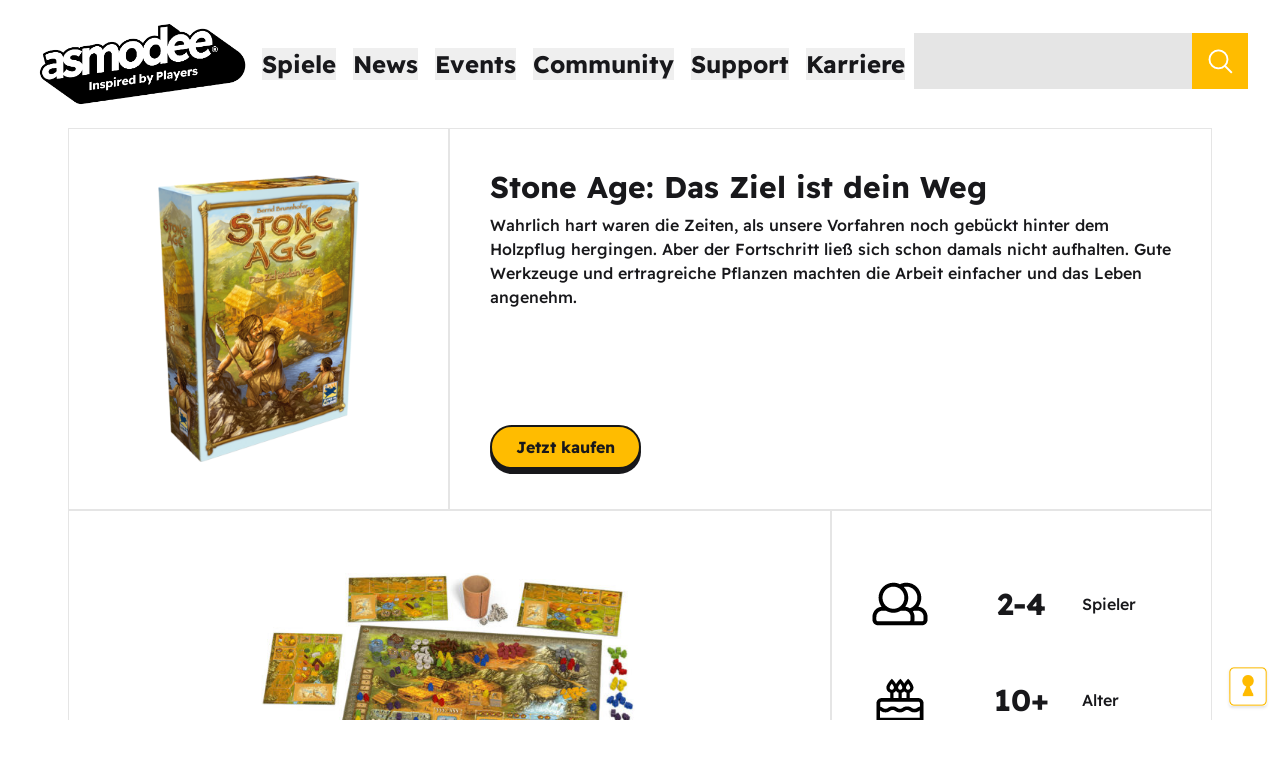

--- FILE ---
content_type: text/html; charset=utf-8
request_url: https://www.asmodee.de/produkte/stone-age-das-ziel-ist-dein-weg
body_size: 19161
content:
<!DOCTYPE html><html><head><meta charSet="utf-8" data-next-head=""/><meta charSet="utf-8"/><meta name="viewport" content="width=device-width" data-next-head=""/><meta property="og:locale" content="de_DE" data-next-head=""/><title data-next-head="">Stone Age: Das Ziel ist dein Weg | Asmodee Deutschland</title><meta property="og:title" content="Stone Age: Das Ziel ist dein Weg | Asmodee Deutschland" data-next-head=""/><meta name="description" content="&lt;p&gt;Wahrlich hart waren die Zeiten, als unsere Vorfahren noch gebückt 
hinter dem Holzpflug hergingen. Aber der Fortschritt ließ sich schon 
damals nicht aufhalten. Gute Werkzeuge und ertragreiche Pflanzen
 machten die Arbeit einfacher und das Leben angenehm.&lt;/p&gt;" data-next-head=""/><meta property="og:description" content="&lt;p&gt;Wahrlich hart waren die Zeiten, als unsere Vorfahren noch gebückt 
hinter dem Holzpflug hergingen. Aber der Fortschritt ließ sich schon 
damals nicht aufhalten. Gute Werkzeuge und ertragreiche Pflanzen
 machten die Arbeit einfacher und das Leben angenehm.&lt;/p&gt;" data-next-head=""/><meta name="twitter:description" content="&lt;p&gt;Wahrlich hart waren die Zeiten, als unsere Vorfahren noch gebückt 
hinter dem Holzpflug hergingen. Aber der Fortschritt ließ sich schon 
damals nicht aufhalten. Gute Werkzeuge und ertragreiche..." data-next-head=""/><meta property="og:url" content="" data-next-head=""/><meta property="og:type" content="game" data-next-head=""/><meta property="og:image" content="https://xr.orbitlabs.de/i/default/HIGD1008/stone-age-das-ziel-ist-dein-weg-4015566018372-3dboxl-web.png/stone-age-das-ziel-ist-dein-weg-4015566018372-3dboxl-web.png" data-next-head=""/><meta http-equiv="content-type" content="text/html; charset=utf-8"/><meta name="facebook-domain-verification" content="h0fvwdfk6jrvkgbism4n7mh3blwvpu"/><link rel="icon" type="image/png" href="/favicon-193.png"/><link rel="preload" href="/_next/static/css/88c52817936ec951.css" as="style"/><script>window.dataLayer = window.dataLayer || [];
              function gtag(){dataLayer.push(arguments);}
              if(localStorage.getItem('consentMode') === null){
              gtag('consent', 'default', {
              'ad_storage': 'denied',
              'analytics_storage': 'denied',
              'ad_user_data': 'denied',
              'ad_personalization': 'denied',
              'personalization_storage': 'denied',
              'functionality_storage': 'denied',
              'security_storage': 'denied'
              });
              } else {
              gtag('consent', 'default', JSON.parse(localStorage.getItem('consentMode')));
              }
              (function(w,d,s,l,i){w[l]=w[l]||[];w[l].push({'gtm.start':
                new Date().getTime(),event:'gtm.js'});var f=d.getElementsByTagName(s)[0],
                j=d.createElement(s),dl=l!='dataLayer'?'&l='+l:'';j.async=true;j.src=
                'https://www.googletagmanager.com/gtm.js?id='+i+dl;f.parentNode.insertBefore(j,f);
                })(window,document,'script','dataLayer','GTM-PQWM8BD');</script><noscript><iframe src="https://www.googletagmanager.com/ns.html?id=GTM-PQWM8BD" height="0" width="0" style="display:none;visibility:hidden"></iframe></noscript><link rel="stylesheet" href="/_next/static/css/88c52817936ec951.css" data-n-g=""/><noscript data-n-css=""></noscript><script defer="" noModule="" src="/_next/static/chunks/polyfills-42372ed130431b0a.js"></script><script src="/_next/static/chunks/webpack-ce753ce98fafeda6.js" defer=""></script><script src="/_next/static/chunks/framework-dcf573d3c4265b51.js" defer=""></script><script src="/_next/static/chunks/main-094586f6e90f2f71.js" defer=""></script><script src="/_next/static/chunks/pages/_app-40256a6f1255e74c.js" defer=""></script><script src="/_next/static/chunks/1f7b1fc8-e57a3a34fe43d2ce.js" defer=""></script><script src="/_next/static/chunks/01fdda4b-b549f8c6d0b6c706.js" defer=""></script><script src="/_next/static/chunks/456-7010c25d2e5160e0.js" defer=""></script><script src="/_next/static/chunks/257-0efaf5626405185a.js" defer=""></script><script src="/_next/static/chunks/443-19094e4d9dc86e7b.js" defer=""></script><script src="/_next/static/chunks/732-39696777dd0eef4a.js" defer=""></script><script src="/_next/static/chunks/87-8f9b97abc5b23c85.js" defer=""></script><script src="/_next/static/chunks/706-a90101ddb28a6919.js" defer=""></script><script src="/_next/static/chunks/679-4c3d616afb9ef2d6.js" defer=""></script><script src="/_next/static/chunks/pages/produkte/%5Bslug%5D-e764b90d51cfd553.js" defer=""></script><script src="/_next/static/yAuRFLtdRORN3VYvBbIJy/_buildManifest.js" defer=""></script><script src="/_next/static/yAuRFLtdRORN3VYvBbIJy/_ssgManifest.js" defer=""></script></head><body class="jsx-4276292775 font-sans"><link rel="preload" as="image" href="/icons/Icon_Spieler.svg"/><link rel="preload" as="image" href="/icons/Icon_Alter.svg"/><link rel="preload" as="image" href="/icons/Icon_Dauer.svg"/><div id="__next"><style data-emotion="css-global to2ytq">*,::before,::after{box-sizing:border-box;border-width:0;border-style:solid;border-color:#e5e7eb;--tw-border-spacing-x:0;--tw-border-spacing-y:0;--tw-translate-x:0;--tw-translate-y:0;--tw-rotate:0;--tw-skew-x:0;--tw-skew-y:0;--tw-scale-x:1;--tw-scale-y:1;--tw-pan-x:var(--tw-empty,/*!*/ /*!*/);--tw-pan-y:var(--tw-empty,/*!*/ /*!*/);--tw-pinch-zoom:var(--tw-empty,/*!*/ /*!*/);--tw-scroll-snap-strictness:proximity;--tw-gradient-from-position:var(--tw-empty,/*!*/ /*!*/);--tw-gradient-via-position:var(--tw-empty,/*!*/ /*!*/);--tw-gradient-to-position:var(--tw-empty,/*!*/ /*!*/);--tw-ordinal:var(--tw-empty,/*!*/ /*!*/);--tw-slashed-zero:var(--tw-empty,/*!*/ /*!*/);--tw-numeric-figure:var(--tw-empty,/*!*/ /*!*/);--tw-numeric-spacing:var(--tw-empty,/*!*/ /*!*/);--tw-numeric-fraction:var(--tw-empty,/*!*/ /*!*/);--tw-ring-offset-shadow:0 0 #0000;--tw-ring-shadow:0 0 #0000;--tw-shadow:0 0 #0000;--tw-shadow-colored:0 0 #0000;--tw-ring-inset:var(--tw-empty,/*!*/ /*!*/);--tw-ring-offset-width:0px;--tw-ring-offset-color:#fff;--tw-ring-color:rgb(59 130 246 / 0.5);--tw-blur:var(--tw-empty,/*!*/ /*!*/);--tw-brightness:var(--tw-empty,/*!*/ /*!*/);--tw-contrast:var(--tw-empty,/*!*/ /*!*/);--tw-grayscale:var(--tw-empty,/*!*/ /*!*/);--tw-hue-rotate:var(--tw-empty,/*!*/ /*!*/);--tw-invert:var(--tw-empty,/*!*/ /*!*/);--tw-saturate:var(--tw-empty,/*!*/ /*!*/);--tw-sepia:var(--tw-empty,/*!*/ /*!*/);--tw-drop-shadow:var(--tw-empty,/*!*/ /*!*/);--tw-backdrop-blur:var(--tw-empty,/*!*/ /*!*/);--tw-backdrop-brightness:var(--tw-empty,/*!*/ /*!*/);--tw-backdrop-contrast:var(--tw-empty,/*!*/ /*!*/);--tw-backdrop-grayscale:var(--tw-empty,/*!*/ /*!*/);--tw-backdrop-hue-rotate:var(--tw-empty,/*!*/ /*!*/);--tw-backdrop-invert:var(--tw-empty,/*!*/ /*!*/);--tw-backdrop-opacity:var(--tw-empty,/*!*/ /*!*/);--tw-backdrop-saturate:var(--tw-empty,/*!*/ /*!*/);--tw-backdrop-sepia:var(--tw-empty,/*!*/ /*!*/);--tw-contain-size:var(--tw-empty,/*!*/ /*!*/);--tw-contain-layout:var(--tw-empty,/*!*/ /*!*/);--tw-contain-paint:var(--tw-empty,/*!*/ /*!*/);--tw-contain-style:var(--tw-empty,/*!*/ /*!*/);}::before,::after{--tw-content:'';}html,:host{line-height:1.5;-webkit-text-size-adjust:100%;-moz-tab-size:4;tab-size:4;font-family:"Readex Pro","Work Sans",sans-serif;font-feature-settings:normal;font-variation-settings:normal;-webkit-tap-highlight-color:transparent;}body{margin:0;line-height:inherit;}hr{height:0;color:inherit;border-top-width:1px;}abbr:where([title]){-webkit-text-decoration:underline dotted;text-decoration:underline dotted;}h1,h2,h3,h4,h5,h6{font-size:inherit;font-weight:inherit;}a{color:inherit;-webkit-text-decoration:inherit;text-decoration:inherit;}b,strong{font-weight:bolder;}code,kbd,samp,pre{font-family:ui-monospace,SFMono-Regular,Menlo,Monaco,Consolas,"Liberation Mono","Courier New",monospace;font-feature-settings:normal;font-variation-settings:normal;font-size:1em;}small{font-size:80%;}sub,sup{font-size:75%;line-height:0;position:relative;vertical-align:baseline;}sub{bottom:-0.25em;}sup{top:-0.5em;}table{text-indent:0;border-color:inherit;border-collapse:collapse;}button,input,optgroup,select,textarea{font-family:inherit;font-feature-settings:inherit;font-variation-settings:inherit;font-size:100%;font-weight:inherit;line-height:inherit;letter-spacing:inherit;color:inherit;margin:0;padding:0;}button,select{text-transform:none;}button,input:where([type='button']),input:where([type='reset']),input:where([type='submit']){-webkit-appearance:button;background-color:transparent;background-image:none;}:-moz-focusring{outline:auto;}:-moz-ui-invalid{box-shadow:none;}progress{vertical-align:baseline;}::-webkit-inner-spin-button,::-webkit-outer-spin-button{height:auto;}[type='search']{-webkit-appearance:textfield;outline-offset:-2px;}::-webkit-search-decoration{-webkit-appearance:none;}::-webkit-file-upload-button{-webkit-appearance:button;font:inherit;}summary{display:-webkit-box;display:-webkit-list-item;display:-ms-list-itembox;display:list-item;}blockquote,dl,dd,h1,h2,h3,h4,h5,h6,hr,figure,p,pre{margin:0;}fieldset{margin:0;padding:0;}legend{padding:0;}ol,ul,menu{list-style:none;margin:0;padding:0;}dialog{padding:0;}textarea{resize:vertical;}input::-webkit-input-placeholder{opacity:1;color:#9ca3af;}input::-moz-placeholder{opacity:1;color:#9ca3af;}input:-ms-input-placeholder{opacity:1;color:#9ca3af;}textarea::-webkit-input-placeholder{opacity:1;color:#9ca3af;}textarea::-moz-placeholder{opacity:1;color:#9ca3af;}textarea:-ms-input-placeholder{opacity:1;color:#9ca3af;}input::placeholder,textarea::placeholder{opacity:1;color:#9ca3af;}button,[role="button"]{cursor:pointer;}:disabled{cursor:default;}img,svg,video,canvas,audio,iframe,embed,object{display:block;vertical-align:middle;}img,video{max-width:100%;height:auto;}[hidden]:where(:not([hidden="until-found"])){display:none;}::backdrop{--tw-border-spacing-x:0;--tw-border-spacing-y:0;--tw-translate-x:0;--tw-translate-y:0;--tw-rotate:0;--tw-skew-x:0;--tw-skew-y:0;--tw-scale-x:1;--tw-scale-y:1;--tw-pan-x:var(--tw-empty,/*!*/ /*!*/);--tw-pan-y:var(--tw-empty,/*!*/ /*!*/);--tw-pinch-zoom:var(--tw-empty,/*!*/ /*!*/);--tw-scroll-snap-strictness:proximity;--tw-gradient-from-position:var(--tw-empty,/*!*/ /*!*/);--tw-gradient-via-position:var(--tw-empty,/*!*/ /*!*/);--tw-gradient-to-position:var(--tw-empty,/*!*/ /*!*/);--tw-ordinal:var(--tw-empty,/*!*/ /*!*/);--tw-slashed-zero:var(--tw-empty,/*!*/ /*!*/);--tw-numeric-figure:var(--tw-empty,/*!*/ /*!*/);--tw-numeric-spacing:var(--tw-empty,/*!*/ /*!*/);--tw-numeric-fraction:var(--tw-empty,/*!*/ /*!*/);--tw-ring-offset-shadow:0 0 #0000;--tw-ring-shadow:0 0 #0000;--tw-shadow:0 0 #0000;--tw-shadow-colored:0 0 #0000;--tw-ring-inset:var(--tw-empty,/*!*/ /*!*/);--tw-ring-offset-width:0px;--tw-ring-offset-color:#fff;--tw-ring-color:rgb(59 130 246 / 0.5);--tw-blur:var(--tw-empty,/*!*/ /*!*/);--tw-brightness:var(--tw-empty,/*!*/ /*!*/);--tw-contrast:var(--tw-empty,/*!*/ /*!*/);--tw-grayscale:var(--tw-empty,/*!*/ /*!*/);--tw-hue-rotate:var(--tw-empty,/*!*/ /*!*/);--tw-invert:var(--tw-empty,/*!*/ /*!*/);--tw-saturate:var(--tw-empty,/*!*/ /*!*/);--tw-sepia:var(--tw-empty,/*!*/ /*!*/);--tw-drop-shadow:var(--tw-empty,/*!*/ /*!*/);--tw-backdrop-blur:var(--tw-empty,/*!*/ /*!*/);--tw-backdrop-brightness:var(--tw-empty,/*!*/ /*!*/);--tw-backdrop-contrast:var(--tw-empty,/*!*/ /*!*/);--tw-backdrop-grayscale:var(--tw-empty,/*!*/ /*!*/);--tw-backdrop-hue-rotate:var(--tw-empty,/*!*/ /*!*/);--tw-backdrop-invert:var(--tw-empty,/*!*/ /*!*/);--tw-backdrop-opacity:var(--tw-empty,/*!*/ /*!*/);--tw-backdrop-saturate:var(--tw-empty,/*!*/ /*!*/);--tw-backdrop-sepia:var(--tw-empty,/*!*/ /*!*/);--tw-contain-size:var(--tw-empty,/*!*/ /*!*/);--tw-contain-layout:var(--tw-empty,/*!*/ /*!*/);--tw-contain-paint:var(--tw-empty,/*!*/ /*!*/);--tw-contain-style:var(--tw-empty,/*!*/ /*!*/);}html{color:#18181B;}</style><style data-emotion="css ecnxzs">.css-ecnxzs{display:-webkit-box;display:-webkit-flex;display:-ms-flexbox;display:flex;-webkit-flex-direction:column;-ms-flex-direction:column;flex-direction:column;-webkit-align-items:center;-webkit-box-align:center;-ms-flex-align:center;align-items:center;min-height:100vh;width:100%;-webkit-align-items:stretch;-webkit-box-align:stretch;-ms-flex-align:stretch;align-items:stretch;-webkit-box-pack:justify;-webkit-justify-content:space-between;justify-content:space-between;}</style><div class="css-ecnxzs entndix0"><style data-emotion="css 1mtvj25">.css-1mtvj25{width:100%;padding-top:1rem;padding-bottom:1rem;}@media (min-width: 768px){.css-1mtvj25{padding-left:1rem;padding-right:1rem;}}</style><style data-emotion="css 1iz5msh">.css-1iz5msh{display:-webkit-box;display:-webkit-flex;display:-ms-flexbox;display:flex;-webkit-align-items:center;-webkit-box-align:center;-ms-flex-align:center;align-items:center;-webkit-box-pack:center;-ms-flex-pack:center;-webkit-justify-content:center;justify-content:center;-webkit-box-pack:justify;-webkit-justify-content:space-between;justify-content:space-between;width:100%;padding-top:1rem;padding-bottom:1rem;}@media (min-width: 768px){.css-1iz5msh{padding-left:1rem;padding-right:1rem;}}</style><div class="css-1iz5msh e2atz3926"><style data-emotion="css vp7tj9">.css-vp7tj9{-webkit-flex:none;-ms-flex:none;flex:none;}@media (min-width: 1536px){.css-vp7tj9{-webkit-box-flex:1;-webkit-flex-grow:1;-ms-flex-positive:1;flex-grow:1;}}</style><style data-emotion="css tkr2i1">.css-tkr2i1{min-width:1rem;max-width:6rem;-webkit-box-flex:1;-webkit-flex-grow:1;-ms-flex-positive:1;flex-grow:1;-webkit-flex:none;-ms-flex:none;flex:none;}@media (min-width: 1536px){.css-tkr2i1{-webkit-box-flex:1;-webkit-flex-grow:1;-ms-flex-positive:1;flex-grow:1;}}</style><div class="css-tkr2i1 e2atz3918"></div><style data-emotion="css 1ff36h2">.css-1ff36h2{-webkit-box-flex:1;-webkit-flex-grow:1;-ms-flex-positive:1;flex-grow:1;}</style><style data-emotion="css 1mftyvl">.css-1mftyvl{display:-webkit-box;display:-webkit-flex;display:-ms-flexbox;display:flex;-webkit-align-items:center;-webkit-box-align:center;-ms-flex-align:center;align-items:center;-webkit-box-pack:center;-ms-flex-pack:center;-webkit-justify-content:center;justify-content:center;-webkit-box-pack:justify;-webkit-justify-content:space-between;justify-content:space-between;-webkit-box-flex:1;-webkit-flex-grow:1;-ms-flex-positive:1;flex-grow:1;}</style><div class="css-1mftyvl e2atz3926"><style data-emotion="css hiki5m">@media (min-width: 768px){.css-hiki5m{display:none;}}</style><style data-emotion="css 16sisgm">.css-16sisgm{padding:0.5rem;}@media (min-width: 768px){.css-16sisgm{display:none;}}</style><button class="css-16sisgm" aria-label="Navigationsmenü"><style data-emotion="css zigog8">.css-zigog8{display:-webkit-box;display:-webkit-flex;display:-ms-flexbox;display:flex;-webkit-flex-direction:column;-ms-flex-direction:column;flex-direction:column;-webkit-align-items:center;-webkit-box-align:center;-ms-flex-align:center;align-items:center;}</style><div class="css-zigog8 e2atz3924"><style data-emotion="css 1nm6bf6">.css-1nm6bf6{height:0.25rem;width:2rem;border-radius:9999px;--tw-bg-opacity:1;background-color:rgb(24 24 27 / var(--tw-bg-opacity, 1));}.css-1nm6bf6:not(:last-child){margin-bottom:0.25rem;}</style><div class="css-1nm6bf6 ef12veo0"></div><div class="css-1nm6bf6 ef12veo0"></div><div class="css-1nm6bf6 ef12veo0"></div></div></button><style data-emotion="css 16cpxv3">.css-16cpxv3{display:-webkit-box;display:-webkit-flex;display:-ms-flexbox;display:flex;min-width:3rem;height:4rem;width:9.194366197183099rem;}@media (min-width: 768px){.css-16cpxv3{height:5rem;width:11.492957746478874rem;}}@media (min-width: 1280px){.css-16cpxv3{height:6rem;width:13.791549295774647rem;}}@media (min-width: 1536px){.css-16cpxv3{height:7rem;width:16.090140845070422rem;}}</style><a href="/" class="css-16cpxv3 ei6add91"><style data-emotion="css 1qkt16r">.css-1qkt16r{position:relative;height:100%;width:100%;}</style><div class="css-1qkt16r"><style data-emotion="css 1cxbv54">.css-1cxbv54{z-index:0;height:100%;width:100%;-webkit-background-size:contain;background-size:contain;-webkit-background-position:center;background-position:center;background-repeat:no-repeat;object-fit:contain;}</style><div style="background-image:url(https://assets.svc.asmodee.net/production-asmodeede/undefined/PNG_72_DPI_Logotype_Asmodee_Tagline_Registred_Positif_RVB_1aeae0655f.png)" class="css-1cxbv54"></div></div></a><style data-emotion="css ns0zll">.css-ns0zll{display:none;padding-left:0.5rem;padding-right:0.5rem;}@media (min-width: 768px){.css-ns0zll{display:block;}}</style><div class="css-ns0zll"><style data-emotion="css 11o3p8h">.css-11o3p8h{font-size:1.25rem;line-height:1.75rem;font-weight:700;}@media (min-width: 1280px){.css-11o3p8h{font-size:1.5rem;line-height:2rem;}}.css-11o3p8h:hover{color:#FFBC00;}</style><button class="css-11o3p8h ei6add90"><a>Spiele</a></button><style data-emotion="css bjn8wh">.css-bjn8wh{position:relative;}</style><div class="css-bjn8wh"><style data-emotion="css 16djt57">.css-16djt57{display:none;-webkit-align-items:flex-start;-webkit-box-align:flex-start;-ms-flex-align:flex-start;align-items:flex-start;position:absolute;left:-3rem;top:0px;z-index:50;--tw-bg-opacity:1;background-color:rgb(255 255 255 / var(--tw-bg-opacity, 1));padding:3rem;}.css-16djt57 >:not([hidden])~:not([hidden]){--tw-space-x-reverse:0;margin-right:calc(5rem * var(--tw-space-x-reverse));margin-left:calc(5rem * calc(1 - var(--tw-space-x-reverse)));}</style><div class="css-16djt57 egys1xt0"><style data-emotion="css 12n6jp">.css-12n6jp{-webkit-flex:1 1 0%;-ms-flex:1 1 0%;flex:1 1 0%;}</style><div class="css-12n6jp"><style data-emotion="css ssr2z7">.css-ssr2z7{margin-top:1.5rem;display:-webkit-box;display:-webkit-flex;display:-ms-flexbox;display:flex;-webkit-flex-direction:column;-ms-flex-direction:column;flex-direction:column;}.css-ssr2z7 >:not([hidden])~:not([hidden]){--tw-space-y-reverse:0;margin-top:calc(1.5rem * calc(1 - var(--tw-space-y-reverse)));margin-bottom:calc(1.5rem * var(--tw-space-y-reverse));}.css-ssr2z7:first-child{margin-top:0px;}</style><div class="css-ssr2z7"><style data-emotion="css 176k15h">.css-176k15h{font-size:1.25rem;line-height:1.75rem;}</style><div class="css-176k15h"><style data-emotion="css xe9hoq">.css-xe9hoq{white-space:nowrap;font-weight:700;}</style><a class="css-xe9hoq egys1xt1">Kategorien</a></div><style data-emotion="css 18b9jja">.css-18b9jja{font-size:1.125rem;line-height:1.75rem;}</style><div class="css-18b9jja"><style data-emotion="css 1gmyhur">.css-1gmyhur{white-space:nowrap;}.css-1gmyhur:hover{color:#FFBC00;}</style><a href="https://www.asmodee.de/suche?query=" class="css-1gmyhur egys1xt1">Alle Produkte</a></div><div class="css-18b9jja"><a href="/suche?query=&amp;produktkategorie=Ausgezeichnete+Spiele" class="css-1gmyhur egys1xt1">Ausgezeichnete Spiele</a></div><div class="css-18b9jja"><a href="/suche?upcoming" class="css-1gmyhur egys1xt1">Bald im Handel erhältlich</a></div><div class="css-18b9jja"><a href="/spiele-zu-zweit" class="css-1gmyhur egys1xt1">Spiele für zwei</a></div><div class="css-18b9jja"><a href="/suche?query=&amp;produktkategorie=Expertenspiele" class="css-1gmyhur egys1xt1">Expertenspiele</a></div><div class="css-18b9jja"><a href="/suche?query=&amp;produktkategorie=Familienspiele" class="css-1gmyhur egys1xt1">Familienspiele</a></div><div class="css-18b9jja"><a href="/games-to-go" class="css-1gmyhur egys1xt1">Games to Go (Spiele für unterwegs)</a></div><div class="css-18b9jja"><a href="/suche?query=&amp;produktkategorie=Kennerspiele" class="css-1gmyhur egys1xt1">Kennerspiele</a></div><div class="css-18b9jja"><a href="/suche?query=&amp;produktkategorie=Kinderspiele" class="css-1gmyhur egys1xt1">Kinderspiele</a></div><div class="css-18b9jja"><a href="/suche?query=&amp;produktkategorie=Partyspiele" class="css-1gmyhur egys1xt1">Partyspiele</a></div><div class="css-18b9jja"><a href="/paedagogische-spiele" class="css-1gmyhur egys1xt1">Pädagogische Spiele</a></div><div class="css-18b9jja"><a href="/suche?query=&amp;genre=Tabletop" class="css-1gmyhur egys1xt1">Tabletop</a></div><div class="css-18b9jja"><a href="/suche?query=&amp;produktkategorie=TCG+%26+Collectibles" class="css-1gmyhur egys1xt1">TCG &amp; Collectibles</a></div></div></div><div class="css-12n6jp"><div class="css-ssr2z7"><div class="css-176k15h"><a class="css-xe9hoq egys1xt1">Welten</a></div><div class="css-18b9jja"><a href="/7-wonders-welt" class="css-1gmyhur egys1xt1">7 Wonders</a></div><div class="css-18b9jja"><a href="/altered-welt" class="css-1gmyhur egys1xt1">Altered</a></div><div class="css-18b9jja"><a href="/arkam-horror" class="css-1gmyhur egys1xt1">Arkham Horror</a></div><div class="css-18b9jja"><a href="/azul-familie" class="css-1gmyhur egys1xt1">Azul</a></div><div class="css-18b9jja"><a href="/dobble-familie" class="css-1gmyhur egys1xt1">Dobble</a></div><div class="css-18b9jja"><a href="/marvel" class="css-1gmyhur egys1xt1">Marvel</a></div><div class="css-18b9jja"><a href="/mcp" class="css-1gmyhur egys1xt1">Marvel: Crisis Protocol</a></div><div class="css-18b9jja"><a href="/pokemon-spiele" class="css-1gmyhur egys1xt1">Pokémon</a></div><div class="css-18b9jja"><a href="/star-wars" class="css-1gmyhur egys1xt1">Star Wars</a></div><div class="css-18b9jja"><a href="/produkte/stranger-things-schattenwelt" class="css-1gmyhur egys1xt1">Stranger Things</a></div><div class="css-18b9jja"><a href="/time-stories" class="css-1gmyhur egys1xt1">TIME Stories</a></div><div class="css-18b9jja"><a target="_blank" href="https://unlock-adventures.de/" class="css-1gmyhur egys1xt1">Unlock!</a></div><div class="css-18b9jja"><a href="/werwoelfe-von-duesterwald" class="css-1gmyhur egys1xt1">Werwölfe von Düsterwald</a></div><div class="css-18b9jja"><a href="/westeros" class="css-1gmyhur egys1xt1">Westeros</a></div><div class="css-18b9jja"><a href="/the-witcher-die-alte-welt" class="css-1gmyhur egys1xt1">The Witcher: Die Alte Welt</a></div><div class="css-18b9jja"><a href="/zug-um-zug-familie" class="css-1gmyhur egys1xt1">Zug um Zug</a></div></div></div><div class="css-12n6jp"><div class="css-ssr2z7"><div class="css-176k15h"><style data-emotion="css 1ks4ry3">.css-1ks4ry3{white-space:nowrap;font-weight:700;}.css-1ks4ry3:hover{color:#FFBD02;}</style><a class="css-1ks4ry3 egys1xt1">Zubehör</a></div><div class="css-18b9jja"><a href="https://www.gamegenic.com/" class="css-1gmyhur egys1xt1">Gamegenic</a></div></div></div><div class="css-12n6jp"><div class="css-ssr2z7"><div class="css-176k15h"><a href="/games-to-go" class="css-xe9hoq egys1xt1">Themen</a></div><div class="css-18b9jja"><a href="/spiele-fuer-gartenfans" class="css-1gmyhur egys1xt1">Spiele für Gartenfans</a></div></div></div></div></div></div><div class="css-ns0zll"><button class="css-11o3p8h ei6add90"><a href="/news">News</a></button></div><div class="css-ns0zll"><button class="css-11o3p8h ei6add90"><a href="/events">Events</a></button></div><div class="css-ns0zll"><button class="css-11o3p8h ei6add90"><a>Community</a></button><div class="css-bjn8wh"><div class="css-16djt57 egys1xt0"><div class="css-12n6jp"><div class="css-ssr2z7"><div class="css-176k15h"><style data-emotion="css gkrwyy">.css-gkrwyy{white-space:nowrap;font-weight:700;}.css-gkrwyy:hover{color:#FFBC00;}</style><a target="_blank" href="https://community.asmodee.de/" class="css-gkrwyy egys1xt1">Aktuelles</a></div></div></div></div></div></div><div class="css-ns0zll"><button class="css-11o3p8h ei6add90"><a>Support</a></button><div class="css-bjn8wh"><div class="css-16djt57 egys1xt0"><div class="css-12n6jp"><div class="css-ssr2z7"><div class="css-176k15h"><a target="_blank" href="https://archiv.asmodee.de/archiv.php" class="css-gkrwyy egys1xt1">Download-Archiv</a></div></div><div class="css-ssr2z7"><div class="css-176k15h"><a target="_blank" href="https://kundenservice.asmodee.de/" class="css-gkrwyy egys1xt1">Ersatzteilservice</a></div></div><div class="css-ssr2z7"><div class="css-176k15h"><a href="/unser-vertriebsteam" class="css-gkrwyy egys1xt1">Kontakt für B2B-Kunden</a></div></div></div></div></div></div><div class="css-ns0zll"><button class="css-11o3p8h ei6add90"><a href="/karriere">Karriere</a></button></div><style data-emotion="css 1buneuf">.css-1buneuf{display:none;-webkit-flex-shrink:1;-ms-flex-negative:1;flex-shrink:1;}@media (min-width: 1024px){.css-1buneuf{display:block;}}</style><style data-emotion="css nxecuo">.css-nxecuo{display:-webkit-box;display:-webkit-flex;display:-ms-flexbox;display:flex;-webkit-box-pack:end;-ms-flex-pack:end;-webkit-justify-content:flex-end;justify-content:flex-end;white-space:nowrap;font-size:1.125rem;line-height:1.75rem;display:none;-webkit-flex-shrink:1;-ms-flex-negative:1;flex-shrink:1;}@media (min-width: 1280px){.css-nxecuo{font-size:1.25rem;line-height:1.75rem;}}@media (min-width: 1024px){.css-nxecuo{display:block;}}</style><form class="css-nxecuo"><style data-emotion="css 1orej5g">.css-1orej5g{height:2.5rem;-webkit-box-flex:1;-webkit-flex-grow:1;-ms-flex-positive:1;flex-grow:1;--tw-bg-opacity:1;background-color:rgb(229 229 229 / var(--tw-bg-opacity, 1));padding-left:1rem;vertical-align:top;}.css-1orej5g:focus{outline:2px solid transparent;outline-offset:2px;}@media (min-width: 640px){.css-1orej5g{-webkit-flex:none;-ms-flex:none;flex:none;}}@media (min-width: 1024px){.css-1orej5g{max-width:24rem;}}@media (min-width: 1280px){.css-1orej5g{height:3.5rem;}}</style><input type="text" class="css-1orej5g" name="query" value=""/><style data-emotion="css 14sdwbo">.css-14sdwbo{height:2.5rem;width:2.5rem;cursor:pointer;--tw-bg-opacity:1;background-color:rgb(255 188 0 / var(--tw-bg-opacity, 1));-webkit-background-position:center;background-position:center;background-repeat:no-repeat;}@media (min-width: 1280px){.css-14sdwbo{height:3.5rem;width:3.5rem;}}</style><input type="submit" style="background-image:url(&quot;data:image/svg+xml,%3Csvg xmlns=&#x27;http://www.w3.org/2000/svg&#x27; width=&#x27;25&#x27; height=&#x27;25&#x27; viewBox=&#x27;0 0 6.6145828 6.6145836&#x27;%3E%3Ccircle style=&#x27;fill:none;stroke:%23ffffff;stroke-width:0.5&#x27; cx=&#x27;2.7733078&#x27; cy=&#x27;2.7508214&#x27; r=&#x27;2.3812499&#x27;/%3E%3Cpath style=&#x27;fill:none;stroke:%23ffffff;stroke-width:0.5&#x27; d=&#x27;M 4.419767,4.4422534 6.2784289,6.3009153&#x27;/%3E%3C/svg%3E&quot;)" class="css-14sdwbo" value=""/></form><style data-emotion="css 1x89cvs">@media (min-width: 1024px){.css-1x89cvs{display:none;}}</style><style data-emotion="css 1hq4lbg">.css-1hq4lbg{height:2.5rem;width:2.5rem;--tw-bg-opacity:1;background-color:rgb(255 188 0 / var(--tw-bg-opacity, 1));-webkit-background-position:center;background-position:center;background-repeat:no-repeat;cursor:pointer;background-image:url("data:image/svg+xml,%3Csvg xmlns='http://www.w3.org/2000/svg' width='25' height='25' viewBox='0 0 6.6145828 6.6145836'%3E%3Ccircle style='fill:none;stroke:%23ffffff;stroke-width:0.5' cx='2.7733078' cy='2.7508214' r='2.3812499'/%3E%3Cpath style='fill:none;stroke:%23ffffff;stroke-width:0.5' d='M 4.419767,4.4422534 6.2784289,6.3009153'/%3E%3C/svg%3E");}@media (min-width: 1280px){.css-1hq4lbg{height:3.5rem;width:3.5rem;}}@media (min-width: 1024px){.css-1hq4lbg{display:none;}}</style><button aria-label="Suchen" class="css-1hq4lbg egu5vcj0"></button></div><div class="css-tkr2i1 e2atz3918"></div></div><div class="css-1ff36h2"></div><style data-emotion="css x9zw6x">.css-x9zw6x{display:-webkit-box;display:-webkit-flex;display:-ms-flexbox;display:flex;-webkit-flex-direction:column;-ms-flex-direction:column;flex-direction:column;-webkit-align-items:center;-webkit-box-align:center;-ms-flex-align:center;align-items:center;margin-bottom:1.09375rem;}.css-x9zw6x >*:not(:last-child){margin-bottom:1.09375rem;}@media (min-width: 768px){.css-x9zw6x{margin-bottom:2.1875rem;}.css-x9zw6x >*:not(:last-child){margin-bottom:2.1875rem;}}@media (min-width: 1280px){.css-x9zw6x{margin-bottom:3.28125rem;}.css-x9zw6x >*:not(:last-child){margin-bottom:3.28125rem;}}</style><div class="css-x9zw6x eln14a65"><style data-emotion="css 1honeyd">.css-1honeyd{display:-webkit-box;display:-webkit-flex;display:-ms-flexbox;display:flex;width:100%;-webkit-box-pack:center;-ms-flex-pack:center;-webkit-justify-content:center;justify-content:center;padding-top:1rem;padding-bottom:1rem;--tw-bg-opacity:1;background-color:rgb(229 229 229 / var(--tw-bg-opacity, 1));}@media (min-width: 768px){.css-1honeyd{padding-top:0px;padding-bottom:0px;}}@media (min-width: 768px){.css-1honeyd{--tw-bg-opacity:1;background-color:rgb(255 255 255 / var(--tw-bg-opacity, 1));}}</style><div class="css-1honeyd eln14a64"><style data-emotion="css ek9dx9">.css-ek9dx9{display:grid;grid-template-columns:repeat(var(--num-columns), minmax(0, 1fr));padding-left:var(--gap-width);padding-right:var(--gap-width);max-width:calc(var(--num-columns) * 26.25rem + 2 * var(--gap-width));--num-columns:1;--gap-width:0.675rem;}@media (min-width: 500px){.css-ek9dx9{--num-columns:2;}}@media (min-width: 768px){.css-ek9dx9{--num-columns:3;--gap-width:1.875rem;}}@media (min-width: 1280px){.css-ek9dx9{--gap-width:3.75rem;}}</style><div class="css-ek9dx9 eln14a63"><style data-emotion="css 1ilqtm1">.css-1ilqtm1{--compact-tile-space:calc(100vw - 15px - 2 * var(--gap-width));--tile-width:calc(var(--compact-tile-space) * 1 / var(--num-columns));--tile-columns:min(var(--num-columns), 1);width:calc(var(--tile-width) * var(--tile-columns));grid-column:span var(--tile-columns)/span var(--tile-columns);max-width:100%;max-height:26.25rem;}@media (min-width: 500px){.css-1ilqtm1{--tile-columns:2;}}@media (min-width: 768px){.css-1ilqtm1{--tile-columns:min(var(--num-columns), 1);}}</style><div class="css-1ilqtm1 eln14a61"><style data-emotion="css 1vioy4o">.css-1vioy4o{position:relative;width:100%;white-space:nowrap;border-width:1px;--tw-border-opacity:1;border-color:rgb(229 229 229 / var(--tw-border-opacity, 1));max-height:100%;}</style><div class="bg-white css-1vioy4o e1okav3g2"><style data-emotion="css 1g7vgfy">.css-1g7vgfy{display:inline-block;height:0px;width:0px;vertical-align:top;padding-bottom:100%;}@media (min-width: 500px){.css-1g7vgfy{padding-bottom:100%;}}</style><div class="css-1g7vgfy e1okav3g1"></div><style data-emotion="css 1sd3v99">.css-1sd3v99{height:100%;width:100%;white-space:normal;position:absolute;left:0px;top:0px;overflow:hidden;}</style><div class="css-1sd3v99 e1okav3g0"><style data-emotion="css x3ss6g">.css-x3ss6g{position:absolute;height:100%;width:100%;background-color:transparent;-webkit-transition:background-color 0.7s;transition:background-color 0.7s;}.group:hover .css-x3ss6g{--tw-bg-opacity:1;background-color:rgb(255 255 255 / var(--tw-bg-opacity, 1));}</style><div class="p-8 css-x3ss6g eu3e6130"><div class="css-1qkt16r"><div style="background-image:url(https://xr.orbitlabs.de/i/default/HIGD1008/stone-age-das-ziel-ist-dein-weg-4015566018372-3dboxl-web.png/stone-age-das-ziel-ist-dein-weg-4015566018372-3dboxl-web.png?w=420&amp;h=420)" class="css-1cxbv54"></div></div><style data-emotion="css 75f20f">.css-75f20f{position:absolute;left:50%;top:50%;-webkit-transform:translate(-50%, -50%);-moz-transform:translate(-50%, -50%);-ms-transform:translate(-50%, -50%);transform:translate(-50%, -50%);z-index:20;display:-webkit-box;display:-webkit-flex;display:-ms-flexbox;display:flex;width:100%;-webkit-flex-direction:column;-ms-flex-direction:column;flex-direction:column;-webkit-align-items:center;-webkit-box-align:center;-ms-flex-align:center;align-items:center;-webkit-box-pack:center;-ms-flex-pack:center;-webkit-justify-content:center;justify-content:center;text-align:center;--tw-text-opacity:1;color:rgb(255 255 255 / var(--tw-text-opacity, 1));padding:1.25rem;}@media (min-width: 1024px){.css-75f20f{padding:2.5rem;}}@media (min-width: 1536px){.css-75f20f{padding:2.8125rem;}}</style><div class="css-75f20f erdhi9g0"><style data-emotion="css k8d89z">.css-k8d89z{text-shadow:2px 2px 6px #000000;font-size:1.5rem;line-height:2rem;}@media (min-width: 375px){.css-k8d89z{font-size:1.875rem;line-height:2.25rem;}}@media (min-width: 500px){.css-k8d89z{font-size:1.5rem;line-height:2rem;}}@media (min-width: 640px){.css-k8d89z{font-size:1.875rem;line-height:2.25rem;}}@media (min-width: 768px){.css-k8d89z{font-size:1.5rem;line-height:2rem;}}@media (min-width: 1024px){.css-k8d89z{font-size:1.875rem;line-height:2.25rem;}}@media (min-width: 1280px){.css-k8d89z{font-size:3rem;line-height:1;}}@media (min-width: 1536px){.css-k8d89z{font-size:3.75rem;line-height:1;}}</style><h1 class="css-k8d89z ethwdib6"></h1><style data-emotion="css xxtbf7">.css-xxtbf7{font-weight:800;}</style><style data-emotion="css 1jdb5ii">.css-1jdb5ii{text-shadow:2px 2px 6px #000000;font-size:1.5rem;line-height:2rem;font-weight:800;}@media (min-width: 375px){.css-1jdb5ii{font-size:1.875rem;line-height:2.25rem;}}@media (min-width: 500px){.css-1jdb5ii{font-size:1.5rem;line-height:2rem;}}@media (min-width: 640px){.css-1jdb5ii{font-size:1.875rem;line-height:2.25rem;}}@media (min-width: 768px){.css-1jdb5ii{font-size:1.5rem;line-height:2rem;}}@media (min-width: 1024px){.css-1jdb5ii{font-size:1.875rem;line-height:2.25rem;}}@media (min-width: 1280px){.css-1jdb5ii{font-size:3rem;line-height:1;}}@media (min-width: 1536px){.css-1jdb5ii{font-size:3.75rem;line-height:1;}}</style><h1 class="css-1jdb5ii ethwdib6"></h1></div></div></div></div></div><style data-emotion="css 1lyn57h">.css-1lyn57h{--compact-tile-space:calc(100vw - 15px - 2 * var(--gap-width));--tile-width:calc(var(--compact-tile-space) * 1 / var(--num-columns));--tile-columns:min(var(--num-columns), 2);width:calc(var(--tile-width) * var(--tile-columns));grid-column:span var(--tile-columns)/span var(--tile-columns);max-width:100%;max-height:26.25rem;}@media (min-width: 500px){.css-1lyn57h{--tile-columns:2;}}@media (min-width: 768px){.css-1lyn57h{--tile-columns:min(var(--num-columns), 2);}}</style><div class="css-1lyn57h eln14a61"><div class="bg-white css-1vioy4o e1okav3g2"><style data-emotion="css 1hw4mol">.css-1hw4mol{display:inline-block;height:0px;width:0px;vertical-align:top;padding-bottom:100%;}@media (min-width: 500px){.css-1hw4mol{padding-bottom:calc((100% - 2px) / 2);}}</style><div class="css-1hw4mol e1okav3g1"></div><style data-emotion="css 1s2a0et">.css-1s2a0et{height:100%;width:100%;white-space:normal;position:absolute;left:0px;top:0px;overflow:hidden;padding:1.25rem;}@media (min-width: 1024px){.css-1s2a0et{padding:2.5rem;}}@media (min-width: 1536px){.css-1s2a0et{padding:3rem;}}</style><div class="css-1s2a0et e1okav3g0"><style data-emotion="css yscuki">.css-yscuki{height:100%;width:100%;display:-webkit-box;display:-webkit-flex;display:-ms-flexbox;display:flex;-webkit-flex-direction:column;-ms-flex-direction:column;flex-direction:column;-webkit-box-pack:justify;-webkit-justify-content:space-between;justify-content:space-between;}</style><div class="css-yscuki e12gxwjz3"><style data-emotion="css n1hip7">.css-n1hip7{margin-bottom:0.5rem;display:-webkit-box;display:-webkit-flex;display:-ms-flexbox;display:flex;width:100%;-webkit-flex-direction:column;-ms-flex-direction:column;flex-direction:column;text-align:left;--tw-text-opacity:1;color:rgb(24 24 27 / var(--tw-text-opacity, 1));margin-bottom:1rem;overflow-y:auto;}@media (min-width: 500px){.css-n1hip7{margin-bottom:0px;}}</style><div class="css-n1hip7 e12gxwjz2"><style data-emotion="css 1sudnmo">.css-1sudnmo{font-size:1.25rem;line-height:1.75rem;margin-bottom:0.5rem;font-weight:800;}@media (min-width: 375px){.css-1sudnmo{font-size:1.25rem;line-height:1.75rem;}}@media (min-width: 640px){.css-1sudnmo{font-size:1.5rem;line-height:2rem;}}@media (min-width: 768px){.css-1sudnmo{font-size:1.25rem;line-height:1.75rem;}}@media (min-width: 1024px){.css-1sudnmo{font-size:1.5rem;line-height:2rem;}}@media (min-width: 1280px){.css-1sudnmo{font-size:1.875rem;line-height:2.25rem;}}@media (min-width: 1536px){.css-1sudnmo{font-size:2.25rem;line-height:2.5rem;}}.css-1sudnmo:last-child{margin-bottom:0px;}</style><h1 class="css-1sudnmo e12gxwjz1"><style data-emotion="css v36arl">.css-v36arl{font-size:1.25rem;line-height:1;font-weight:700;}@media (min-width: 500px){.css-v36arl{font-size:1.5rem;line-height:2rem;}}@media (min-width: 768px){.css-v36arl{font-size:1.875rem;line-height:2.25rem;}}</style><span style="hyphens:auto" class="css-v36arl">Stone Age: Das Ziel ist dein Weg</span></h1><style data-emotion="css bg8d4f">.css-bg8d4f{font-size:0.75rem;line-height:1rem;}@media (min-width: 375px){.css-bg8d4f{font-size:1rem;line-height:1.5rem;}}@media (min-width: 500px){.css-bg8d4f{font-size:0.75rem;line-height:1rem;}}@media (min-width: 640px){.css-bg8d4f{font-size:0.875rem;line-height:1.25rem;}}@media (min-width: 768px){.css-bg8d4f{font-size:0.75rem;line-height:1rem;}}@media (min-width: 1024px){.css-bg8d4f{font-size:0.875rem;line-height:1.25rem;}}@media (min-width: 1280px){.css-bg8d4f{font-size:1rem;line-height:1.5rem;}}@media (min-width: 1536px){.css-bg8d4f{font-size:1rem;line-height:1.5rem;}}</style><div class="css-bg8d4f e12gxwjz0"><style data-emotion="css ovch3y">.css-ovch3y a{color:#60a5fa;}.css-ovch3y a:hover{-webkit-text-decoration:underline;text-decoration:underline;}.css-ovch3y blockquote{padding:0.5rem;border-left:4px solid #d1d5db;margin:0.5rem 0;}.css-ovch3y ul,.css-ovch3y ol{margin:0.5rem 0;}.css-ovch3y h1,.css-ovch3y h2,.css-ovch3y h3,.css-ovch3y h4,.css-ovch3y h5,.css-ovch3y h6{margin-top:1em;margin-bottom:0.5em;}.css-ovch3y img{max-height:32rem;}.css-ovch3y p:not(:first-child){margin-top:1rem;}</style><div class="css-ovch3y e1fynwd90"><p>Wahrlich hart waren die Zeiten, als unsere Vorfahren noch gebückt 
hinter dem Holzpflug hergingen. Aber der Fortschritt ließ sich schon 
damals nicht aufhalten. Gute Werkzeuge und ertragreiche Pflanzen
 machten die Arbeit einfacher und das Leben angenehm.</p></div></div></div><style data-emotion="css k7u44g">.css-k7u44g{position:relative;display:none;width:100%;}@media (min-width: 500px){.css-k7u44g{display:block;}}</style><div class="css-k7u44g"><style data-emotion="css msagxw">.css-msagxw{position:absolute;bottom:0px;height:1rem;width:100%;background-image:linear-gradient(to top, var(--tw-gradient-stops));--tw-gradient-from:#fff var(--tw-gradient-from-position);--tw-gradient-to:rgb(255 255 255 / 0) var(--tw-gradient-to-position);--tw-gradient-stops:var(--tw-gradient-from),var(--tw-gradient-to);}</style><div class="css-msagxw"></div></div><style data-emotion="css pio1go">.css-pio1go{margin-top:2rem;text-align:center;}@media (min-width: 768px){.css-pio1go{text-align:start;}}</style><div class="css-pio1go"><style data-emotion="css o1cu9l">.css-o1cu9l{-webkit-transform:translate(var(--tw-translate-x), var(--tw-translate-y)) rotate(var(--tw-rotate)) skewX(var(--tw-skew-x)) skewY(var(--tw-skew-y)) scaleX(var(--tw-scale-x)) scaleY(var(--tw-scale-y));-moz-transform:translate(var(--tw-translate-x), var(--tw-translate-y)) rotate(var(--tw-rotate)) skewX(var(--tw-skew-x)) skewY(var(--tw-skew-y)) scaleX(var(--tw-scale-x)) scaleY(var(--tw-scale-y));-ms-transform:translate(var(--tw-translate-x), var(--tw-translate-y)) rotate(var(--tw-rotate)) skewX(var(--tw-skew-x)) skewY(var(--tw-skew-y)) scaleX(var(--tw-scale-x)) scaleY(var(--tw-scale-y));transform:translate(var(--tw-translate-x), var(--tw-translate-y)) rotate(var(--tw-rotate)) skewX(var(--tw-skew-x)) skewY(var(--tw-skew-y)) scaleX(var(--tw-scale-x)) scaleY(var(--tw-scale-y));border-radius:3.5rem;border-width:2px;--tw-border-opacity:1;border-color:rgb(23 23 23 / var(--tw-border-opacity, 1));padding-left:1.5rem;padding-right:1.5rem;padding-top:0.5rem;padding-bottom:0.5rem;font-weight:700;--tw-shadow:0 5px;--tw-shadow-colored:0 5px var(--tw-shadow-color);box-shadow:var(--tw-ring-offset-shadow, 0 0 #0000),var(--tw-ring-shadow, 0 0 #0000),var(--tw-shadow);transition-property:all;transition-timing-function:cubic-bezier(0.4, 0, 0.2, 1);transition-duration:300ms;--tw-border-opacity:1;border-color:rgb(23 23 23 / var(--tw-border-opacity, 1));--tw-bg-opacity:1;background-color:rgb(255 188 0 / var(--tw-bg-opacity, 1));--tw-text-opacity:1;color:rgb(24 24 27 / var(--tw-text-opacity, 1));}.css-o1cu9l:hover{--tw-translate-y:0.25rem;-webkit-transform:translate(var(--tw-translate-x), var(--tw-translate-y)) rotate(var(--tw-rotate)) skewX(var(--tw-skew-x)) skewY(var(--tw-skew-y)) scaleX(var(--tw-scale-x)) scaleY(var(--tw-scale-y));-moz-transform:translate(var(--tw-translate-x), var(--tw-translate-y)) rotate(var(--tw-rotate)) skewX(var(--tw-skew-x)) skewY(var(--tw-skew-y)) scaleX(var(--tw-scale-x)) scaleY(var(--tw-scale-y));-ms-transform:translate(var(--tw-translate-x), var(--tw-translate-y)) rotate(var(--tw-rotate)) skewX(var(--tw-skew-x)) skewY(var(--tw-skew-y)) scaleX(var(--tw-scale-x)) scaleY(var(--tw-scale-y));transform:translate(var(--tw-translate-x), var(--tw-translate-y)) rotate(var(--tw-rotate)) skewX(var(--tw-skew-x)) skewY(var(--tw-skew-y)) scaleX(var(--tw-scale-x)) scaleY(var(--tw-scale-y));--tw-shadow:0 0 #0000;--tw-shadow-colored:0 0 #0000;box-shadow:var(--tw-ring-offset-shadow, 0 0 #0000),var(--tw-ring-shadow, 0 0 #0000),var(--tw-shadow);}</style><button class="css-o1cu9l e2atz392">Jetzt kaufen</button></div></div></div></div></div><div class="css-1lyn57h eln14a61"><div class="bg-white css-1vioy4o e1okav3g2"><div class="css-1hw4mol e1okav3g1"></div><div class="css-1sd3v99 e1okav3g0"><div class="p-8 css-x3ss6g eu3e6130"><div class="css-1qkt16r"><div style="background-image:url(https://xr.orbitlabs.de/i/default/HIGD1008/stone-age-das-ziel-ist-dein-weg-4015566018372-inhalt-web.jpg/stone-age-das-ziel-ist-dein-weg-4015566018372-inhalt-web.jpg?w=840&amp;h=420)" class="css-1cxbv54"></div></div><div class="css-75f20f erdhi9g0"><h1 class="css-k8d89z ethwdib6"></h1><h1 class="css-1jdb5ii ethwdib6"></h1></div></div></div></div></div><div class="css-1ilqtm1 eln14a61"><style data-emotion="css 1t5vac0">.css-1t5vac0{max-height:100%;max-width:100%;overflow:hidden;height:calc(var(--tile-width) * 1);padding:1.25rem;border-width:1px;--tw-border-opacity:1;border-color:rgb(229 229 229 / var(--tw-border-opacity, 1));--tw-bg-opacity:1;background-color:rgb(255 255 255 / var(--tw-bg-opacity, 1));}@media (min-width: 1024px){.css-1t5vac0{padding:2.5rem;}}@media (min-width: 1536px){.css-1t5vac0{padding:2.8125rem;}}@media (min-width: 500px){.css-1t5vac0{height:calc(var(--tile-width) * 1);}}</style><div class="css-1t5vac0 e14yc8y53"><style data-emotion="css 1u35uj6">.css-1u35uj6{display:-webkit-box;display:-webkit-flex;display:-ms-flexbox;display:flex;-webkit-flex-direction:column;-ms-flex-direction:column;flex-direction:column;-webkit-align-items:center;-webkit-box-align:center;-ms-flex-align:center;align-items:center;height:100%;-webkit-align-items:flex-start;-webkit-box-align:flex-start;-ms-flex-align:flex-start;align-items:flex-start;-webkit-box-pack:center;-ms-flex-pack:center;-webkit-justify-content:center;justify-content:center;}</style><div class="css-1u35uj6 e2atz3922"><style data-emotion="css sdpsqb">.css-sdpsqb{display:grid;height:100%;width:100%;grid-template-columns:repeat(3, minmax(0, 1fr));place-content:space-evenly;-webkit-align-items:center;-webkit-box-align:center;-ms-flex-align:center;align-items:center;gap:1rem;}</style><div class="css-sdpsqb"><style data-emotion="css 3n94m">.css-3n94m{height:3.5rem;width:3.5rem;}</style><img src="/icons/Icon_Spieler.svg" class="css-3n94m"/><style data-emotion="css 1irkt0w">.css-1irkt0w{font-size:1.25rem;line-height:1.75rem;text-align:center;font-weight:800;}@media (min-width: 375px){.css-1irkt0w{font-size:1.25rem;line-height:1.75rem;}}@media (min-width: 640px){.css-1irkt0w{font-size:1.5rem;line-height:2rem;}}@media (min-width: 768px){.css-1irkt0w{font-size:1.25rem;line-height:1.75rem;}}@media (min-width: 1024px){.css-1irkt0w{font-size:1.5rem;line-height:2rem;}}@media (min-width: 1280px){.css-1irkt0w{font-size:1.875rem;line-height:2.25rem;}}@media (min-width: 1536px){.css-1irkt0w{font-size:2.25rem;line-height:2.5rem;}}</style><div class="css-1irkt0w e14yc8y52">2-4</div><div>Spieler</div><img src="/icons/Icon_Alter.svg" class="css-3n94m"/><div class="css-1irkt0w e14yc8y52">10+</div><div>Alter</div><img src="/icons/Icon_Dauer.svg" class="css-3n94m"/><div class="css-1irkt0w e14yc8y52">60+</div><div>Minuten</div></div></div></div></div><style data-emotion="css 1bld4sj">.css-1bld4sj{--compact-tile-space:calc(100vw - 15px - 2 * var(--gap-width));--tile-width:calc(var(--compact-tile-space) * 1 / var(--num-columns));--tile-columns:min(var(--num-columns), 2);width:calc(var(--tile-width) * var(--tile-columns));grid-column:span var(--tile-columns)/span var(--tile-columns);max-width:100%;max-height:auto;}@media (min-width: 500px){.css-1bld4sj{--tile-columns:2;}}@media (min-width: 768px){.css-1bld4sj{--tile-columns:min(var(--num-columns), 2);}}</style><div class="css-1bld4sj eln14a61"><style data-emotion="css a5euco">.css-a5euco{position:relative;width:100%;white-space:nowrap;border-width:1px;--tw-border-opacity:1;border-color:rgb(229 229 229 / var(--tw-border-opacity, 1));}</style><div class="bg-white md:bg-neutral-200 css-a5euco e1okav3g2"><div class="css-1hw4mol e1okav3g1"></div><style data-emotion="css y2gul0">.css-y2gul0{height:100%;width:100%;white-space:normal;display:inline-block;vertical-align:top;padding:1.25rem;}@media (min-width: 1024px){.css-y2gul0{padding:2.5rem;}}@media (min-width: 1536px){.css-y2gul0{padding:3rem;}}</style><div class="css-y2gul0 e1okav3g0"><div class="css-yscuki e12gxwjz3"><style data-emotion="css 1psijsz">.css-1psijsz{margin-bottom:0.5rem;display:-webkit-box;display:-webkit-flex;display:-ms-flexbox;display:flex;width:100%;-webkit-flex-direction:column;-ms-flex-direction:column;flex-direction:column;text-align:left;--tw-text-opacity:1;color:rgb(24 24 27 / var(--tw-text-opacity, 1));margin-bottom:1rem;}@media (min-width: 500px){.css-1psijsz{margin-bottom:0px;}}</style><div class="css-1psijsz e12gxwjz2"><div class="css-bg8d4f e12gxwjz0"><div class="css-ovch3y e1fynwd90"><p>Bei Stone Age treten die Spieler an, diese Zeit nachzuerleben. Sie schlagen Holz, brechen den Stein und waschen Ihr Gold aus dem Fluss. All das tauschen sie eifrig, erweitern Ihr Dorf und erreichen so neue Ebenen der Zivilisation.</p><p>Das ist spannend und packend. Glück gehört ebenso dazu wie eine gute Planung. Und eine ausreichende Portion Nahrung für sein Volk nach jeder Runde. Beißen Sie sich durch, wie Ihre Vorfahren es taten. Nur dann winkt Ihnen der Siegeskranz.</p><p>Stone Age – eine aufregende Reise in die Vergangenheit.</p></div></div></div></div></div></div></div><div class="css-1ilqtm1 eln14a61"><div class="css-1t5vac0 e14yc8y53"><div class="css-1u35uj6 e2atz3922"><style data-emotion="css hzlr74">.css-hzlr74{display:-webkit-box;display:-webkit-flex;display:-ms-flexbox;display:flex;height:100%;width:100%;-webkit-flex-direction:column;-ms-flex-direction:column;flex-direction:column;place-content:space-evenly;-webkit-align-items:flex-start;-webkit-box-align:flex-start;-ms-flex-align:flex-start;align-items:flex-start;gap:1rem;}</style><div class="css-hzlr74 e14yc8y51"><style data-emotion="css 1j389vi">.css-1j389vi{font-weight:700;}</style><style data-emotion="css 12cz3zt">.css-12cz3zt{font-size:0.75rem;line-height:1rem;text-align:left;font-weight:700;}@media (min-width: 375px){.css-12cz3zt{font-size:1rem;line-height:1.5rem;}}@media (min-width: 500px){.css-12cz3zt{font-size:0.75rem;line-height:1rem;}}@media (min-width: 640px){.css-12cz3zt{font-size:0.875rem;line-height:1.25rem;}}@media (min-width: 768px){.css-12cz3zt{font-size:0.75rem;line-height:1rem;}}@media (min-width: 1024px){.css-12cz3zt{font-size:0.875rem;line-height:1.25rem;}}@media (min-width: 1280px){.css-12cz3zt{font-size:1rem;line-height:1.5rem;}}@media (min-width: 1536px){.css-12cz3zt{font-size:1rem;line-height:1.5rem;}}</style><div class="css-12cz3zt e14yc8y50">Grundspiel</div><style data-emotion="css 9o0reh">.css-9o0reh{font-size:0.75rem;line-height:1rem;text-align:left;}@media (min-width: 375px){.css-9o0reh{font-size:1rem;line-height:1.5rem;}}@media (min-width: 500px){.css-9o0reh{font-size:0.75rem;line-height:1rem;}}@media (min-width: 640px){.css-9o0reh{font-size:0.875rem;line-height:1.25rem;}}@media (min-width: 768px){.css-9o0reh{font-size:0.75rem;line-height:1rem;}}@media (min-width: 1024px){.css-9o0reh{font-size:0.875rem;line-height:1.25rem;}}@media (min-width: 1280px){.css-9o0reh{font-size:1rem;line-height:1.5rem;}}@media (min-width: 1536px){.css-9o0reh{font-size:1rem;line-height:1.5rem;}}</style><div id="Hans im Glück_attributeValue" class="css-9o0reh e14yc8y50"><style data-emotion="css ho1qnd">.css-ho1qnd{display:-webkit-box;display:-webkit-flex;display:-ms-flexbox;display:flex;-webkit-flex-direction:row;-ms-flex-direction:row;flex-direction:row;}</style><div class="css-ho1qnd"><style data-emotion="css u7ytkp">.css-u7ytkp{margin-right:0.5rem;}</style><span class="css-u7ytkp">Verlag: </span><span><style data-emotion="css 1dt48qg">.css-1dt48qg{cursor:pointer;--tw-text-opacity:1;color:rgb(0 176 255 / var(--tw-text-opacity, 1));}.css-1dt48qg:hover{text-decoration-line:underline;}</style><a class="css-1dt48qg" href="/suche?manufacturer=Hans+im+Gl%C3%BCck">Hans im Glück</a></span></div></div><div id="Strategiespiel_attributeValue" class="css-9o0reh e14yc8y50"><div class="css-ho1qnd"><span class="css-u7ytkp">Genre: </span><span><span><a class="css-1dt48qg" href="/suche?genre=Strategiespiel">Strategiespiel</a></span></span></div></div><div id="Kennerspiele,Ausgezeichnete Spiele_attributeValue" class="css-9o0reh e14yc8y50"><div class="css-ho1qnd"><span class="css-u7ytkp">Kategorie: </span><span><span><a class="css-1dt48qg" href="/suche?produktkategorie=Kennerspiele">Kennerspiele</a>, </span><span><a class="css-1dt48qg" href="/suche?produktkategorie=Ausgezeichnete+Spiele">Ausgezeichnete Spiele</a></span></span></div></div><div id="Worker Placement_attributeValue" class="css-9o0reh e14yc8y50"><div class="css-ho1qnd"><span class="css-u7ytkp">Mechanismus: </span><span><span><a class="css-1dt48qg" href="/suche?spielmechanismus=Worker+Placement">Worker Placement</a></span></span></div></div></div></div></div></div><style data-emotion="css twxplu">.css-twxplu{--compact-tile-space:calc(100vw - 15px - 2 * var(--gap-width));--tile-width:calc(var(--compact-tile-space) * 1 / var(--num-columns));--tile-columns:min(var(--num-columns), 3);width:calc(var(--tile-width) * var(--tile-columns));grid-column:span var(--tile-columns)/span var(--tile-columns);max-width:100%;max-height:auto;}@media (min-width: 500px){.css-twxplu{--tile-columns:2;}}@media (min-width: 768px){.css-twxplu{--tile-columns:min(var(--num-columns), 3);}}</style><div class="css-twxplu eln14a61"><style data-emotion="css o058bk">.css-o058bk{margin-left:auto;margin-right:auto;display:-webkit-box;display:-webkit-flex;display:-ms-flexbox;display:flex;width:100%;-webkit-flex-direction:column;-ms-flex-direction:column;flex-direction:column;gap:2.5rem;border-width:1px;--tw-border-opacity:1;border-color:rgb(229 229 229 / var(--tw-border-opacity, 1));--tw-bg-opacity:1;background-color:rgb(255 255 255 / var(--tw-bg-opacity, 1));padding-left:0.75rem;padding-right:0.75rem;padding-top:3rem;padding-bottom:3rem;}@media (min-width: 768px){.css-o058bk{gap:2rem;padding-left:3rem;padding-right:3rem;}}</style><div class="css-o058bk"><style data-emotion="css vcgr6n">.css-vcgr6n{padding-bottom:0.5rem;text-align:center;font-size:1.875rem;line-height:2.25rem;font-weight:800;}</style><h2 class="css-vcgr6n">Jetzt kaufen</h2><style data-emotion="css 1ai5aqp">.css-1ai5aqp{display:-webkit-box;display:-webkit-flex;display:-ms-flexbox;display:flex;-webkit-align-items:center;-webkit-box-align:center;-ms-flex-align:center;align-items:center;-webkit-box-pack:center;-ms-flex-pack:center;-webkit-justify-content:center;justify-content:center;gap:1.5rem;text-align:center;}</style><div class="css-1ai5aqp"><style data-emotion="css 6vmpnw">.css-6vmpnw{font-size:1.25rem;line-height:1.75rem;font-weight:400;}</style><span class="css-6vmpnw">Suche einen Spieleladen in deiner Nähe</span></div><style data-emotion="css h3qyrz">.css-h3qyrz{margin-left:auto;margin-right:auto;text-align:center;}</style><a target="_blank" rel="noopener noreferrer" class="css-h3qyrz" href="https://www.asmodee.de/flagship-stores"><button class="css-o1cu9l e2atz392">Flagship-Store finden</button></a></div></div></div></div><style data-emotion="css f60wvr">.css-f60wvr{display:-webkit-box;display:-webkit-flex;display:-ms-flexbox;display:flex;width:100%;-webkit-box-pack:center;-ms-flex-pack:center;-webkit-justify-content:center;justify-content:center;padding-top:1rem;padding-bottom:1rem;--tw-bg-opacity:1;background-color:rgb(229 229 229 / var(--tw-bg-opacity, 1));}@media (min-width: 768px){.css-f60wvr{padding-top:0px;padding-bottom:0px;}}</style><div class="css-f60wvr eln14a64"><div class="css-ek9dx9 eln14a63"><div class="css-twxplu eln14a61"><style data-emotion="css hyjhvf">.css-hyjhvf{width:100%;padding-top:2rem;padding-bottom:2rem;}</style><div class="css-hyjhvf"><style data-emotion="css 1l0br8i">.css-1l0br8i{border-width:2px;--tw-border-opacity:1;border-color:rgb(229 229 229 / var(--tw-border-opacity, 1));--tw-bg-opacity:1;background-color:rgb(255 255 255 / var(--tw-bg-opacity, 1));}</style><style data-emotion="css nt3zgo">.css-nt3zgo{display:-webkit-box;display:-webkit-flex;display:-ms-flexbox;display:flex;height:auto;-webkit-flex-direction:column;-ms-flex-direction:column;flex-direction:column;transition-property:all;transition-timing-function:cubic-bezier(0.4, 0, 0.2, 1);transition-duration:500ms;border-width:2px;--tw-border-opacity:1;border-color:rgb(229 229 229 / var(--tw-border-opacity, 1));--tw-bg-opacity:1;background-color:rgb(255 255 255 / var(--tw-bg-opacity, 1));}.css-nt3zgo >:not([hidden])~:not([hidden]){--tw-divide-y-reverse:0;border-top-width:calc(1px * calc(1 - var(--tw-divide-y-reverse)));border-bottom-width:calc(1px * var(--tw-divide-y-reverse));}</style><div class="css-nt3zgo e1h0dj3g1"><style data-emotion="css pnxf61">.css-pnxf61{padding-top:1.25rem;padding-bottom:1.25rem;padding-left:1.5rem;font-size:1.25rem;line-height:1.75rem;}</style><style data-emotion="css 1vgd6tc">.css-1vgd6tc{display:-webkit-box;display:-webkit-flex;display:-ms-flexbox;display:flex;cursor:default;-webkit-align-items:center;-webkit-box-align:center;-ms-flex-align:center;align-items:center;-webkit-box-pack:justify;-webkit-justify-content:space-between;justify-content:space-between;padding-top:1.25rem;padding-bottom:1.25rem;padding-left:1.5rem;font-size:1.25rem;line-height:1.75rem;}</style><div class="css-1vgd6tc"><span>Spielinhalt</span><style data-emotion="css 1h0udhl">.css-1h0udhl{transition-property:transform;transition-timing-function:cubic-bezier(0.4, 0, 0.2, 1);transition-duration:200ms;-webkit-transform:scaleY(1);-moz-transform:scaleY(1);-ms-transform:scaleY(1);transform:scaleY(1);}</style><svg xmlns="http://www.w3.org/2000/svg" width="24.35" height="13.585" viewBox="0 0 24.35 13.585" class="flex-none mx-6 css-1h0udhl ejvis8i0"><path d="M6.379,24.865l1.41,1.41L19.964,14.1,7.789,1.925l-1.41,1.41L17.144,14.1Z" transform="translate(26.275 -6.379) rotate(90)"></path></svg></div><style data-emotion="css qvz01f">.css-qvz01f{padding-left:1.5rem;padding-right:1.5rem;padding-top:1.25rem;padding-bottom:1.25rem;}</style><style data-emotion="css 57bpjo">.css-57bpjo{overflow:hidden;display:none;padding-left:1.5rem;padding-right:1.5rem;padding-top:1.25rem;padding-bottom:1.25rem;}</style><div class="css-57bpjo e1h0dj3g0"><style data-emotion="css l4y91y">.css-l4y91y{display:-webkit-box;display:-webkit-flex;display:-ms-flexbox;display:flex;-webkit-box-pack:justify;-webkit-justify-content:space-between;justify-content:space-between;border-bottom-width:1px;padding-top:0.5rem;padding-bottom:0.5rem;}.css-l4y91y:last-child{border-bottom-width:0px;}</style><div class="css-l4y91y"><div>Rohstoffe aus Holz</div><div>33</div></div><div class="css-l4y91y"><div>Figuren aus Holz</div><div>17</div></div><div class="css-l4y91y"><div>Werkzeugplättchen</div><div>9</div></div><div class="css-l4y91y"><div>Gebäudeplättchen</div><div>15</div></div><div class="css-l4y91y"><div>100/200er Plättchen</div><div>5</div></div><div class="css-l4y91y"><div>neue Zivilisationskarten</div><div>9</div></div><div class="css-l4y91y"><div>Spielplan</div><div>1</div></div><div class="css-l4y91y"><div>Spielertableau für den 5.Spieler</div><div>1</div></div></div></div><div class="css-nt3zgo e1h0dj3g1"><div class="css-1vgd6tc"><span>Zusatzmaterial</span><svg xmlns="http://www.w3.org/2000/svg" width="24.35" height="13.585" viewBox="0 0 24.35 13.585" class="flex-none mx-6 css-1h0udhl ejvis8i0"><path d="M6.379,24.865l1.41,1.41L19.964,14.1,7.789,1.925l-1.41,1.41L17.144,14.1Z" transform="translate(26.275 -6.379) rotate(90)"></path></svg></div><div class="css-57bpjo e1h0dj3g0"><div class="css-l4y91y"><style data-emotion="css 1baaet1">.css-1baaet1{text-decoration-line:underline;}.css-1baaet1:hover{--tw-text-opacity:1;color:rgb(229 229 229 / var(--tw-text-opacity, 1));}</style><a href="https://asmodee-resources.azureedge.net/media/germanyprod/Regeln/Stone%20Age_Regel_D.pdf" target="_blank" rel="noreferrer" class="css-1baaet1">Regel</a></div></div></div></div></div></div></div><div class="css-1honeyd eln14a64"><div class="css-ek9dx9 eln14a63"><div class="css-twxplu eln14a61"><style data-emotion="css 18ztn4">.css-18ztn4{display:-webkit-box;display:-webkit-flex;display:-ms-flexbox;display:flex;-webkit-flex-direction:column;-ms-flex-direction:column;flex-direction:column;-webkit-align-items:center;-webkit-box-align:center;-ms-flex-align:center;align-items:center;border-width:1px;--tw-border-opacity:1;border-color:rgb(229 229 229 / var(--tw-border-opacity, 1));--tw-bg-opacity:1;background-color:rgb(255 255 255 / var(--tw-bg-opacity, 1));}</style><div class="css-18ztn4"><style data-emotion="css dfesk7">.css-dfesk7{margin-top:1rem;margin-bottom:1rem;}</style><style data-emotion="css 18iy5t">.css-18iy5t{font-size:1.125rem;line-height:120%;font-weight:600;margin-top:1rem;margin-bottom:1rem;}@media (min-width: 768px){.css-18iy5t{font-size:1.25rem;line-height:1.75rem;}}@media (min-width: 1280px){.css-18iy5t{font-size:1.875rem;line-height:2.25rem;}}</style><h4 class="css-18iy5t e2atz3910">Verwandte Produkte</h4><style data-emotion="css 1s4065h">.css-1s4065h{display:grid;width:100%;}@media (min-width: 640px){.css-1s4065h{grid-template-columns:repeat(2, minmax(0, 1fr));}}@media (min-width: 1280px){.css-1s4065h{grid-template-columns:repeat(3, minmax(0, 1fr));}}</style><div class="css-1s4065h"><style data-emotion="css buy30a">.css-buy30a{position:relative;display:block;width:100%;text-align:left;}.css-buy30a:after{content:"";display:block;padding-bottom:100%;}</style><a class="group css-buy30a ed87dh61" href="/produkte/stone-age-junior"><style data-emotion="css z52jf5">.css-z52jf5{padding:2rem;padding-top:1rem;}</style><style data-emotion="css 1yyxsx8">.css-1yyxsx8{position:absolute;height:100%;width:100%;background-color:transparent;-webkit-transition:background-color 0.7s;transition:background-color 0.7s;padding:2rem;padding-top:1rem;}.group:hover .css-1yyxsx8{--tw-bg-opacity:1;background-color:rgb(255 255 255 / var(--tw-bg-opacity, 1));}</style><div class="css-1yyxsx8 eu3e6130"><style data-emotion="css 10vkg0w">.css-10vkg0w{height:100%;width:100%;padding:1rem;}</style><style data-emotion="css nkb7jv">.css-nkb7jv{display:-webkit-box;display:-webkit-flex;display:-ms-flexbox;display:flex;-webkit-flex-direction:column;-ms-flex-direction:column;flex-direction:column;-webkit-align-items:center;-webkit-box-align:center;-ms-flex-align:center;align-items:center;-webkit-transform:translate(var(--tw-translate-x), var(--tw-translate-y)) rotate(var(--tw-rotate)) skewX(var(--tw-skew-x)) skewY(var(--tw-skew-y)) scaleX(var(--tw-scale-x)) scaleY(var(--tw-scale-y));-moz-transform:translate(var(--tw-translate-x), var(--tw-translate-y)) rotate(var(--tw-rotate)) skewX(var(--tw-skew-x)) skewY(var(--tw-skew-y)) scaleX(var(--tw-scale-x)) scaleY(var(--tw-scale-y));-ms-transform:translate(var(--tw-translate-x), var(--tw-translate-y)) rotate(var(--tw-rotate)) skewX(var(--tw-skew-x)) skewY(var(--tw-skew-y)) scaleX(var(--tw-scale-x)) scaleY(var(--tw-scale-y));transform:translate(var(--tw-translate-x), var(--tw-translate-y)) rotate(var(--tw-rotate)) skewX(var(--tw-skew-x)) skewY(var(--tw-skew-y)) scaleX(var(--tw-scale-x)) scaleY(var(--tw-scale-y));border-radius:1.5rem;border-width:2px;--tw-border-opacity:1;border-color:rgb(0 0 0 / var(--tw-border-opacity, 1));--tw-shadow:0px 5px black;--tw-shadow-colored:0px 5px var(--tw-shadow-color);box-shadow:var(--tw-ring-offset-shadow, 0 0 #0000),var(--tw-ring-shadow, 0 0 #0000),var(--tw-shadow);transition-property:all;transition-timing-function:cubic-bezier(0.4, 0, 0.2, 1);transition-duration:300ms;height:100%;width:100%;padding:1rem;}.css-nkb7jv:hover{--tw-translate-y:0.25rem;-webkit-transform:translate(var(--tw-translate-x), var(--tw-translate-y)) rotate(var(--tw-rotate)) skewX(var(--tw-skew-x)) skewY(var(--tw-skew-y)) scaleX(var(--tw-scale-x)) scaleY(var(--tw-scale-y));-moz-transform:translate(var(--tw-translate-x), var(--tw-translate-y)) rotate(var(--tw-rotate)) skewX(var(--tw-skew-x)) skewY(var(--tw-skew-y)) scaleX(var(--tw-scale-x)) scaleY(var(--tw-scale-y));-ms-transform:translate(var(--tw-translate-x), var(--tw-translate-y)) rotate(var(--tw-rotate)) skewX(var(--tw-skew-x)) skewY(var(--tw-skew-y)) scaleX(var(--tw-scale-x)) scaleY(var(--tw-scale-y));transform:translate(var(--tw-translate-x), var(--tw-translate-y)) rotate(var(--tw-rotate)) skewX(var(--tw-skew-x)) skewY(var(--tw-skew-y)) scaleX(var(--tw-scale-x)) scaleY(var(--tw-scale-y));--tw-shadow:0 0 #0000;--tw-shadow-colored:0 0 #0000;box-shadow:var(--tw-ring-offset-shadow, 0 0 #0000),var(--tw-ring-shadow, 0 0 #0000),var(--tw-shadow);}@media (min-width: 768px){.css-nkb7jv:hover{--tw-translate-y:0.5rem;-webkit-transform:translate(var(--tw-translate-x), var(--tw-translate-y)) rotate(var(--tw-rotate)) skewX(var(--tw-skew-x)) skewY(var(--tw-skew-y)) scaleX(var(--tw-scale-x)) scaleY(var(--tw-scale-y));-moz-transform:translate(var(--tw-translate-x), var(--tw-translate-y)) rotate(var(--tw-rotate)) skewX(var(--tw-skew-x)) skewY(var(--tw-skew-y)) scaleX(var(--tw-scale-x)) scaleY(var(--tw-scale-y));-ms-transform:translate(var(--tw-translate-x), var(--tw-translate-y)) rotate(var(--tw-rotate)) skewX(var(--tw-skew-x)) skewY(var(--tw-skew-y)) scaleX(var(--tw-scale-x)) scaleY(var(--tw-scale-y));transform:translate(var(--tw-translate-x), var(--tw-translate-y)) rotate(var(--tw-rotate)) skewX(var(--tw-skew-x)) skewY(var(--tw-skew-y)) scaleX(var(--tw-scale-x)) scaleY(var(--tw-scale-y));}}</style><div class="css-nkb7jv e2atz3920"><style data-emotion="css 1h2b7z3">.css-1h2b7z3{position:relative;width:100%;-webkit-flex-shrink:1;-ms-flex-negative:1;flex-shrink:1;-webkit-box-flex:1;-webkit-flex-grow:1;-ms-flex-positive:1;flex-grow:1;}</style><div class="css-1h2b7z3"><style data-emotion="css 125wnaz">.css-125wnaz{z-index:0;}</style><div class="css-125wnaz"><style data-emotion="css k19fg7">.css-k19fg7{object-fit:contain;}</style><span style="box-sizing:border-box;display:block;overflow:hidden;width:initial;height:initial;background:none;opacity:1;border:0;margin:0;padding:0;position:absolute;top:0;left:0;bottom:0;right:0"><img src="[data-uri]" decoding="async" data-nimg="fill" class="css-k19fg7" style="position:absolute;top:0;left:0;bottom:0;right:0;box-sizing:border-box;padding:0;border:none;margin:auto;display:block;width:0;height:0;min-width:100%;max-width:100%;min-height:100%;max-height:100%"/><noscript><img loading="lazy" decoding="async" data-nimg="fill" style="position:absolute;top:0;left:0;bottom:0;right:0;box-sizing:border-box;padding:0;border:none;margin:auto;display:block;width:0;height:0;min-width:100%;max-width:100%;min-height:100%;max-height:100%" class="css-k19fg7" sizes="100vw" srcSet="https://xr.orbitlabs.de/i/default/HIGD1012/stone-age-junior-4015566018556-3dboxl-web.png/stone-age-junior-4015566018556-3dboxl-web.png?w=350&amp;h=350 640w, https://xr.orbitlabs.de/i/default/HIGD1012/stone-age-junior-4015566018556-3dboxl-web.png/stone-age-junior-4015566018556-3dboxl-web.png?w=350&amp;h=350 750w, https://xr.orbitlabs.de/i/default/HIGD1012/stone-age-junior-4015566018556-3dboxl-web.png/stone-age-junior-4015566018556-3dboxl-web.png?w=350&amp;h=350 828w, https://xr.orbitlabs.de/i/default/HIGD1012/stone-age-junior-4015566018556-3dboxl-web.png/stone-age-junior-4015566018556-3dboxl-web.png?w=350&amp;h=350 1080w, https://xr.orbitlabs.de/i/default/HIGD1012/stone-age-junior-4015566018556-3dboxl-web.png/stone-age-junior-4015566018556-3dboxl-web.png?w=350&amp;h=350 1200w, https://xr.orbitlabs.de/i/default/HIGD1012/stone-age-junior-4015566018556-3dboxl-web.png/stone-age-junior-4015566018556-3dboxl-web.png?w=350&amp;h=350 1920w, https://xr.orbitlabs.de/i/default/HIGD1012/stone-age-junior-4015566018556-3dboxl-web.png/stone-age-junior-4015566018556-3dboxl-web.png?w=350&amp;h=350 2048w, https://xr.orbitlabs.de/i/default/HIGD1012/stone-age-junior-4015566018556-3dboxl-web.png/stone-age-junior-4015566018556-3dboxl-web.png?w=350&amp;h=350 3840w" src="https://xr.orbitlabs.de/i/default/HIGD1012/stone-age-junior-4015566018556-3dboxl-web.png/stone-age-junior-4015566018556-3dboxl-web.png?w=350&amp;h=350"/></noscript></span></div></div><style data-emotion="css 12a2t0h">.css-12a2t0h{width:100%;-webkit-align-self:flex-start;-ms-flex-item-align:flex-start;align-self:flex-start;}</style><div class="css-12a2t0h"><style data-emotion="css x7f5a7">.css-x7f5a7{padding-top:0.5rem;}</style><h2 class="css-x7f5a7"><span style="hyphens:auto" class="css-v36arl">Stone Age Junior</span></h2><style data-emotion="css 1oxakps">.css-1oxakps{width:100%;font-size:1rem;line-height:1.5rem;}</style><p class="css-1oxakps"><span width="0"><span></span><span> In der Steinzeit vor 10.000 Jahren führten die Menschen ein ganz anderes Leben als heute. Sie bauten einfache Hütten, gingen auf die Jagd oder sammelten Beeren und Pilze. Sie richteten ihr Leben nach den Gegebenheiten der Natur. Bei Einbruch der Dunkelheit versammelten sie sich am Lagerfeuer, wo es noch hell und warm war. Zu dieser Zeit lebten auch der kleine Junge Jono und seine ältere Schwester Jada. </span><span style="position:fixed;visibility:hidden;top:0;left:0">…</span></span></p><style data-emotion="css 3mtano">.css-3mtano{padding-top:0.25rem;}</style><style data-emotion="css 1l4vhx2">.css-1l4vhx2{display:-webkit-box;display:-webkit-flex;display:-ms-flexbox;display:flex;-webkit-align-items:center;-webkit-box-align:center;-ms-flex-align:center;align-items:center;padding-top:0.25rem;}.css-1l4vhx2 >:not([hidden])~:not([hidden]){--tw-space-x-reverse:0;margin-right:calc(0.25rem * var(--tw-space-x-reverse));margin-left:calc(0.25rem * calc(1 - var(--tw-space-x-reverse)));}@media (min-width: 500px){.css-1l4vhx2 >:not([hidden])~:not([hidden]){--tw-space-x-reverse:0;margin-right:calc(0.5rem * var(--tw-space-x-reverse));margin-left:calc(0.5rem * calc(1 - var(--tw-space-x-reverse)));}}</style><div class="css-1l4vhx2"><span>2-4</span><style data-emotion="css bx264k">.css-bx264k{display:inline-block;height:1rem;width:1rem;}@media (min-width: 500px){.css-bx264k{height:1.25rem;width:1.25rem;}}</style><svg stroke="currentColor" fill="none" stroke-width="2" viewBox="0 0 24 24" aria-hidden="true" class="css-bx264k" height="1em" width="1em" xmlns="http://www.w3.org/2000/svg"><path stroke-linecap="round" stroke-linejoin="round" d="M17 20h5v-2a3 3 0 00-5.356-1.857M17 20H7m10 0v-2c0-.656-.126-1.283-.356-1.857M7 20H2v-2a3 3 0 015.356-1.857M7 20v-2c0-.656.126-1.283.356-1.857m0 0a5.002 5.002 0 019.288 0M15 7a3 3 0 11-6 0 3 3 0 016 0zm6 3a2 2 0 11-4 0 2 2 0 014 0zM7 10a2 2 0 11-4 0 2 2 0 014 0z"></path></svg><span>|</span><span>5<!-- -->+</span><svg stroke="currentColor" fill="none" stroke-width="2" viewBox="0 0 24 24" aria-hidden="true" class="css-bx264k" height="1em" width="1em" xmlns="http://www.w3.org/2000/svg"><path stroke-linecap="round" stroke-linejoin="round" d="M21 15.546c-.523 0-1.046.151-1.5.454a2.704 2.704 0 01-3 0 2.704 2.704 0 00-3 0 2.704 2.704 0 01-3 0 2.704 2.704 0 00-3 0 2.704 2.704 0 01-3 0 2.701 2.701 0 00-1.5-.454M9 6v2m3-2v2m3-2v2M9 3h.01M12 3h.01M15 3h.01M21 21v-7a2 2 0 00-2-2H5a2 2 0 00-2 2v7h18zm-3-9v-2a2 2 0 00-2-2H8a2 2 0 00-2 2v2h12z"></path></svg><span>|</span><span>15</span><svg stroke="currentColor" fill="none" stroke-width="2" viewBox="0 0 24 24" aria-hidden="true" class="css-bx264k" height="1em" width="1em" xmlns="http://www.w3.org/2000/svg"><path stroke-linecap="round" stroke-linejoin="round" d="M12 8v4l3 3m6-3a9 9 0 11-18 0 9 9 0 0118 0z"></path></svg></div></div></div></div></a><a class="group css-buy30a ed87dh61" href="/produkte/stone-age-mit-stil-zum-ziel"><div class="css-1yyxsx8 eu3e6130"><div class="css-nkb7jv e2atz3920"><div class="css-1h2b7z3"><div class="css-125wnaz"><span style="box-sizing:border-box;display:block;overflow:hidden;width:initial;height:initial;background:none;opacity:1;border:0;margin:0;padding:0;position:absolute;top:0;left:0;bottom:0;right:0"><img src="[data-uri]" decoding="async" data-nimg="fill" class="css-k19fg7" style="position:absolute;top:0;left:0;bottom:0;right:0;box-sizing:border-box;padding:0;border:none;margin:auto;display:block;width:0;height:0;min-width:100%;max-width:100%;min-height:100%;max-height:100%"/><noscript><img loading="lazy" decoding="async" data-nimg="fill" style="position:absolute;top:0;left:0;bottom:0;right:0;box-sizing:border-box;padding:0;border:none;margin:auto;display:block;width:0;height:0;min-width:100%;max-width:100%;min-height:100%;max-height:100%" class="css-k19fg7" sizes="100vw" srcSet="https://xr.orbitlabs.de/i/default/HIGD1022/stone-age-mit-stil-zum-ziel-4260763540014-3dboxl-web.png/stone-age-mit-stil-zum-ziel-4260763540014-3dboxl-web.png?w=350&amp;h=350 640w, https://xr.orbitlabs.de/i/default/HIGD1022/stone-age-mit-stil-zum-ziel-4260763540014-3dboxl-web.png/stone-age-mit-stil-zum-ziel-4260763540014-3dboxl-web.png?w=350&amp;h=350 750w, https://xr.orbitlabs.de/i/default/HIGD1022/stone-age-mit-stil-zum-ziel-4260763540014-3dboxl-web.png/stone-age-mit-stil-zum-ziel-4260763540014-3dboxl-web.png?w=350&amp;h=350 828w, https://xr.orbitlabs.de/i/default/HIGD1022/stone-age-mit-stil-zum-ziel-4260763540014-3dboxl-web.png/stone-age-mit-stil-zum-ziel-4260763540014-3dboxl-web.png?w=350&amp;h=350 1080w, https://xr.orbitlabs.de/i/default/HIGD1022/stone-age-mit-stil-zum-ziel-4260763540014-3dboxl-web.png/stone-age-mit-stil-zum-ziel-4260763540014-3dboxl-web.png?w=350&amp;h=350 1200w, https://xr.orbitlabs.de/i/default/HIGD1022/stone-age-mit-stil-zum-ziel-4260763540014-3dboxl-web.png/stone-age-mit-stil-zum-ziel-4260763540014-3dboxl-web.png?w=350&amp;h=350 1920w, https://xr.orbitlabs.de/i/default/HIGD1022/stone-age-mit-stil-zum-ziel-4260763540014-3dboxl-web.png/stone-age-mit-stil-zum-ziel-4260763540014-3dboxl-web.png?w=350&amp;h=350 2048w, https://xr.orbitlabs.de/i/default/HIGD1022/stone-age-mit-stil-zum-ziel-4260763540014-3dboxl-web.png/stone-age-mit-stil-zum-ziel-4260763540014-3dboxl-web.png?w=350&amp;h=350 3840w" src="https://xr.orbitlabs.de/i/default/HIGD1022/stone-age-mit-stil-zum-ziel-4260763540014-3dboxl-web.png/stone-age-mit-stil-zum-ziel-4260763540014-3dboxl-web.png?w=350&amp;h=350"/></noscript></span></div></div><div class="css-12a2t0h"><h2 class="css-x7f5a7"><span style="hyphens:auto" class="css-v36arl"><style data-emotion="css 1pmwpin">.css-1pmwpin{display:block;font-size:1rem;line-height:1.5rem;}@media (min-width: 500px){.css-1pmwpin{font-size:1.125rem;line-height:1.75rem;}}@media (min-width: 768px){.css-1pmwpin{font-size:1.25rem;line-height:1.75rem;}}</style><span class="css-1pmwpin ed87dh60">Stone Age</span>Mit Stil zum Ziel</span></h2><p class="css-1oxakps"><span width="0"><span></span><span> Die Hütte ist gebaut und die Nahrung gejagt. Abends sitzen unsere Steinzeit-Bewohner am Feuer und betrachten die Stammesmutter. Etwas ist anders, etwas ist neu! Getuschel aus allen Ecken: „Warum hängt denn der Zahn dort?“ „Schatz, ich will auch sowas an meinem Fell!“ „Verschwendung! Den bräuchte ich an meinem Speer!“ </span><span style="position:fixed;visibility:hidden;top:0;left:0">…</span></span></p><div class="css-1l4vhx2"><span>2-5</span><svg stroke="currentColor" fill="none" stroke-width="2" viewBox="0 0 24 24" aria-hidden="true" class="css-bx264k" height="1em" width="1em" xmlns="http://www.w3.org/2000/svg"><path stroke-linecap="round" stroke-linejoin="round" d="M17 20h5v-2a3 3 0 00-5.356-1.857M17 20H7m10 0v-2c0-.656-.126-1.283-.356-1.857M7 20H2v-2a3 3 0 015.356-1.857M7 20v-2c0-.656.126-1.283.356-1.857m0 0a5.002 5.002 0 019.288 0M15 7a3 3 0 11-6 0 3 3 0 016 0zm6 3a2 2 0 11-4 0 2 2 0 014 0zM7 10a2 2 0 11-4 0 2 2 0 014 0z"></path></svg><span>|</span><span>10<!-- -->+</span><svg stroke="currentColor" fill="none" stroke-width="2" viewBox="0 0 24 24" aria-hidden="true" class="css-bx264k" height="1em" width="1em" xmlns="http://www.w3.org/2000/svg"><path stroke-linecap="round" stroke-linejoin="round" d="M21 15.546c-.523 0-1.046.151-1.5.454a2.704 2.704 0 01-3 0 2.704 2.704 0 00-3 0 2.704 2.704 0 01-3 0 2.704 2.704 0 00-3 0 2.704 2.704 0 01-3 0 2.701 2.701 0 00-1.5-.454M9 6v2m3-2v2m3-2v2M9 3h.01M12 3h.01M15 3h.01M21 21v-7a2 2 0 00-2-2H5a2 2 0 00-2 2v7h18zm-3-9v-2a2 2 0 00-2-2H8a2 2 0 00-2 2v2h12z"></path></svg><span>|</span><span>60</span><svg stroke="currentColor" fill="none" stroke-width="2" viewBox="0 0 24 24" aria-hidden="true" class="css-bx264k" height="1em" width="1em" xmlns="http://www.w3.org/2000/svg"><path stroke-linecap="round" stroke-linejoin="round" d="M12 8v4l3 3m6-3a9 9 0 11-18 0 9 9 0 0118 0z"></path></svg></div></div></div></div></a></div></div></div></div></div></div><div class="css-1ff36h2"></div><style data-emotion="css 66tmnt">.css-66tmnt{display:-webkit-box;display:-webkit-flex;display:-ms-flexbox;display:flex;-webkit-flex-direction:column;-ms-flex-direction:column;flex-direction:column;-webkit-align-items:center;-webkit-box-align:center;-ms-flex-align:center;align-items:center;padding-left:1rem;padding-right:1rem;padding-top:1rem;padding-bottom:1rem;}@media (min-width: 640px){.css-66tmnt{padding-left:4rem;padding-right:4rem;}}@media (min-width: 768px){.css-66tmnt{-webkit-align-items:flex-start;-webkit-box-align:flex-start;-ms-flex-align:flex-start;align-items:flex-start;padding-top:3rem;}}</style><style data-emotion="css ltpaje">.css-ltpaje{display:-webkit-box;display:-webkit-flex;display:-ms-flexbox;display:flex;-webkit-align-items:center;-webkit-box-align:center;-ms-flex-align:center;align-items:center;-webkit-box-pack:center;-ms-flex-pack:center;-webkit-justify-content:center;justify-content:center;position:relative;width:100%;-webkit-align-items:flex-start;-webkit-box-align:flex-start;-ms-flex-align:flex-start;align-items:flex-start;-webkit-box-pack:end;-ms-flex-pack:end;-webkit-justify-content:flex-end;justify-content:flex-end;--tw-bg-opacity:1;background-color:rgb(24 24 27 / var(--tw-bg-opacity, 1));--tw-text-opacity:1;color:rgb(255 255 255 / var(--tw-text-opacity, 1));-webkit-clip-path:polygon(
      /* top wave */
      0% 1%, 20% 3%, 40% 0.5%, 60% 1%, 80% 4%, 60% 4%, 100% 0%,
      /* right side */
      100% 100%,
      /* bottom wave */
     0% 100%
    );clip-path:polygon(
      /* top wave */
      0% 1%, 20% 3%, 40% 0.5%, 60% 1%, 80% 4%, 60% 4%, 100% 0%,
      /* right side */
      100% 100%,
      /* bottom wave */
     0% 100%
    );display:-webkit-box;display:-webkit-flex;display:-ms-flexbox;display:flex;-webkit-flex-direction:column;-ms-flex-direction:column;flex-direction:column;-webkit-align-items:center;-webkit-box-align:center;-ms-flex-align:center;align-items:center;padding-left:1rem;padding-right:1rem;padding-top:1rem;padding-bottom:1rem;}@media (min-width: 1024px){.css-ltpaje{-webkit-clip-path:polygon(
      /* top wave */
      0% 0%, 6% 1%, 12% 8%, 18% 1%, 24% 3%, 30% 2%, 36% 9%,
      42% 2%, 48% 1%, 54% 8%, 60% 1%, 66% 3%, 72% 6%, 78% 3%,
      84% 0%, 90% 8%, 96% 2%, 100% 1%,
      /* right side */
      100% 100%,
      /* bottom wave */
      0% 100%
    );clip-path:polygon(
      /* top wave */
      0% 0%, 6% 1%, 12% 8%, 18% 1%, 24% 3%, 30% 2%, 36% 9%,
      42% 2%, 48% 1%, 54% 8%, 60% 1%, 66% 3%, 72% 6%, 78% 3%,
      84% 0%, 90% 8%, 96% 2%, 100% 1%,
      /* right side */
      100% 100%,
      /* bottom wave */
      0% 100%
    );}}@media (min-width: 640px){.css-ltpaje{padding-left:4rem;padding-right:4rem;}}@media (min-width: 768px){.css-ltpaje{-webkit-align-items:flex-start;-webkit-box-align:flex-start;-ms-flex-align:flex-start;align-items:flex-start;padding-top:3rem;}}</style><div class="css-ltpaje e960z9p2"><style data-emotion="css 1io50oy">.css-1io50oy{display:-webkit-box;display:-webkit-flex;display:-ms-flexbox;display:flex;-webkit-flex-direction:column;-ms-flex-direction:column;flex-direction:column;-webkit-align-items:center;-webkit-box-align:center;-ms-flex-align:center;align-items:center;}@media (min-width: 768px){.css-1io50oy{display:none;}}</style><div class="css-1io50oy"><p class="css-1j389vi">Folge uns</p><style data-emotion="css ogoxxo">.css-ogoxxo{-webkit-box-flex-wrap:wrap;-webkit-flex-wrap:wrap;-ms-flex-wrap:wrap;flex-wrap:wrap;-webkit-align-items:center;-webkit-box-align:center;-ms-flex-align:center;align-items:center;}</style><style data-emotion="css 1r76h8y">.css-1r76h8y{display:-webkit-box;display:-webkit-flex;display:-ms-flexbox;display:flex;-webkit-align-items:center;-webkit-box-align:center;-ms-flex-align:center;align-items:center;-webkit-box-pack:center;-ms-flex-pack:center;-webkit-justify-content:center;justify-content:center;-webkit-box-flex-wrap:wrap;-webkit-flex-wrap:wrap;-ms-flex-wrap:wrap;flex-wrap:wrap;-webkit-align-items:center;-webkit-box-align:center;-ms-flex-align:center;align-items:center;}</style><div class="css-1r76h8y e2atz3927"><style data-emotion="css 1wnowod">.css-1wnowod{display:-webkit-box;display:-webkit-flex;display:-ms-flexbox;display:flex;-webkit-align-items:center;-webkit-box-align:center;-ms-flex-align:center;align-items:center;-webkit-box-pack:center;-ms-flex-pack:center;-webkit-justify-content:center;justify-content:center;}</style><div class="css-1wnowod e2atz3927"><style data-emotion="css 18dr3x4">.css-18dr3x4{margin:0.5rem;}</style><a href="https://www.tiktok.com/@asmodee.de" class="css-18dr3x4"><span style="box-sizing:border-box;display:inline-block;overflow:hidden;width:initial;height:initial;background:none;opacity:1;border:0;margin:0;padding:0;position:relative;max-width:100%"><span style="box-sizing:border-box;display:block;width:initial;height:initial;background:none;opacity:1;border:0;margin:0;padding:0;max-width:100%"><img style="display:block;max-width:100%;width:initial;height:initial;background:none;opacity:1;border:0;margin:0;padding:0" alt="" aria-hidden="true" src="data:image/svg+xml,%3csvg%20xmlns=%27http://www.w3.org/2000/svg%27%20version=%271.1%27%20width=%2740%27%20height=%2740%27/%3e"/></span><img src="[data-uri]" decoding="async" data-nimg="intrinsic" style="position:absolute;top:0;left:0;bottom:0;right:0;box-sizing:border-box;padding:0;border:none;margin:auto;display:block;width:0;height:0;min-width:100%;max-width:100%;min-height:100%;max-height:100%"/><noscript><img loading="lazy" decoding="async" data-nimg="intrinsic" style="position:absolute;top:0;left:0;bottom:0;right:0;box-sizing:border-box;padding:0;border:none;margin:auto;display:block;width:0;height:0;min-width:100%;max-width:100%;min-height:100%;max-height:100%" srcSet="https://assets.svc.asmodee.net/production-asmodeede/undefined/Tik_Tok_Social_Icon_Mono_White_e014bfb77d.svg 1x, https://assets.svc.asmodee.net/production-asmodeede/undefined/Tik_Tok_Social_Icon_Mono_White_e014bfb77d.svg 2x" src="https://assets.svc.asmodee.net/production-asmodeede/undefined/Tik_Tok_Social_Icon_Mono_White_e014bfb77d.svg"/></noscript></span></a></div><div class="css-1wnowod e2atz3927"><a href="https://www.instagram.com/asmodee_germany/?hl=de" class="css-18dr3x4"><span style="box-sizing:border-box;display:inline-block;overflow:hidden;width:initial;height:initial;background:none;opacity:1;border:0;margin:0;padding:0;position:relative;max-width:100%"><span style="box-sizing:border-box;display:block;width:initial;height:initial;background:none;opacity:1;border:0;margin:0;padding:0;max-width:100%"><img style="display:block;max-width:100%;width:initial;height:initial;background:none;opacity:1;border:0;margin:0;padding:0" alt="" aria-hidden="true" src="data:image/svg+xml,%3csvg%20xmlns=%27http://www.w3.org/2000/svg%27%20version=%271.1%27%20width=%2740%27%20height=%2740%27/%3e"/></span><img src="[data-uri]" decoding="async" data-nimg="intrinsic" style="position:absolute;top:0;left:0;bottom:0;right:0;box-sizing:border-box;padding:0;border:none;margin:auto;display:block;width:0;height:0;min-width:100%;max-width:100%;min-height:100%;max-height:100%"/><noscript><img loading="lazy" decoding="async" data-nimg="intrinsic" style="position:absolute;top:0;left:0;bottom:0;right:0;box-sizing:border-box;padding:0;border:none;margin:auto;display:block;width:0;height:0;min-width:100%;max-width:100%;min-height:100%;max-height:100%" srcSet="https://assets.svc.asmodee.net/production-asmodeede/undefined/Element_206_Logo_75b8703c3f.svg 1x, https://assets.svc.asmodee.net/production-asmodeede/undefined/Element_206_Logo_75b8703c3f.svg 2x" src="https://assets.svc.asmodee.net/production-asmodeede/undefined/Element_206_Logo_75b8703c3f.svg"/></noscript></span></a></div><div class="css-1wnowod e2atz3927"><a href="https://www.facebook.com/Asmodee.Deutschland/" class="css-18dr3x4"><span style="box-sizing:border-box;display:inline-block;overflow:hidden;width:initial;height:initial;background:none;opacity:1;border:0;margin:0;padding:0;position:relative;max-width:100%"><span style="box-sizing:border-box;display:block;width:initial;height:initial;background:none;opacity:1;border:0;margin:0;padding:0;max-width:100%"><img style="display:block;max-width:100%;width:initial;height:initial;background:none;opacity:1;border:0;margin:0;padding:0" alt="" aria-hidden="true" src="data:image/svg+xml,%3csvg%20xmlns=%27http://www.w3.org/2000/svg%27%20version=%271.1%27%20width=%2740%27%20height=%2740%27/%3e"/></span><img src="[data-uri]" decoding="async" data-nimg="intrinsic" style="position:absolute;top:0;left:0;bottom:0;right:0;box-sizing:border-box;padding:0;border:none;margin:auto;display:block;width:0;height:0;min-width:100%;max-width:100%;min-height:100%;max-height:100%"/><noscript><img loading="lazy" decoding="async" data-nimg="intrinsic" style="position:absolute;top:0;left:0;bottom:0;right:0;box-sizing:border-box;padding:0;border:none;margin:auto;display:block;width:0;height:0;min-width:100%;max-width:100%;min-height:100%;max-height:100%" srcSet="/_next/image?url=https%3A%2F%2Fassets.svc.asmodee.net%2Fproduction-asmodeede%2Fundefined%2FFacebook_Logo_Secondary_c060175df7.png&amp;w=48&amp;q=75 1x, /_next/image?url=https%3A%2F%2Fassets.svc.asmodee.net%2Fproduction-asmodeede%2Fundefined%2FFacebook_Logo_Secondary_c060175df7.png&amp;w=96&amp;q=75 2x" src="/_next/image?url=https%3A%2F%2Fassets.svc.asmodee.net%2Fproduction-asmodeede%2Fundefined%2FFacebook_Logo_Secondary_c060175df7.png&amp;w=96&amp;q=75"/></noscript></span></a></div><div class="css-1wnowod e2atz3927"><a href="https://www.twitch.tv/asmodee_germany" class="css-18dr3x4"><span style="box-sizing:border-box;display:inline-block;overflow:hidden;width:initial;height:initial;background:none;opacity:1;border:0;margin:0;padding:0;position:relative;max-width:100%"><span style="box-sizing:border-box;display:block;width:initial;height:initial;background:none;opacity:1;border:0;margin:0;padding:0;max-width:100%"><img style="display:block;max-width:100%;width:initial;height:initial;background:none;opacity:1;border:0;margin:0;padding:0" alt="" aria-hidden="true" src="data:image/svg+xml,%3csvg%20xmlns=%27http://www.w3.org/2000/svg%27%20version=%271.1%27%20width=%2740%27%20height=%2740%27/%3e"/></span><img src="[data-uri]" decoding="async" data-nimg="intrinsic" style="position:absolute;top:0;left:0;bottom:0;right:0;box-sizing:border-box;padding:0;border:none;margin:auto;display:block;width:0;height:0;min-width:100%;max-width:100%;min-height:100%;max-height:100%"/><noscript><img loading="lazy" decoding="async" data-nimg="intrinsic" style="position:absolute;top:0;left:0;bottom:0;right:0;box-sizing:border-box;padding:0;border:none;margin:auto;display:block;width:0;height:0;min-width:100%;max-width:100%;min-height:100%;max-height:100%" srcSet="/_next/image?url=https%3A%2F%2Fassets.svc.asmodee.net%2Fproduction-asmodeede%2Fundefined%2FElement_9_1831578f18.png&amp;w=48&amp;q=75 1x, /_next/image?url=https%3A%2F%2Fassets.svc.asmodee.net%2Fproduction-asmodeede%2Fundefined%2FElement_9_1831578f18.png&amp;w=96&amp;q=75 2x" src="/_next/image?url=https%3A%2F%2Fassets.svc.asmodee.net%2Fproduction-asmodeede%2Fundefined%2FElement_9_1831578f18.png&amp;w=96&amp;q=75"/></noscript></span></a></div><div class="css-1wnowod e2atz3927"><a href="https://www.youtube.com/channel/UCZdXDUPpMbuZPoKEGe78EGw" class="css-18dr3x4"><span style="box-sizing:border-box;display:inline-block;overflow:hidden;width:initial;height:initial;background:none;opacity:1;border:0;margin:0;padding:0;position:relative;max-width:100%"><span style="box-sizing:border-box;display:block;width:initial;height:initial;background:none;opacity:1;border:0;margin:0;padding:0;max-width:100%"><img style="display:block;max-width:100%;width:initial;height:initial;background:none;opacity:1;border:0;margin:0;padding:0" alt="" aria-hidden="true" src="data:image/svg+xml,%3csvg%20xmlns=%27http://www.w3.org/2000/svg%27%20version=%271.1%27%20width=%2740%27%20height=%2740%27/%3e"/></span><img src="[data-uri]" decoding="async" data-nimg="intrinsic" style="position:absolute;top:0;left:0;bottom:0;right:0;box-sizing:border-box;padding:0;border:none;margin:auto;display:block;width:0;height:0;min-width:100%;max-width:100%;min-height:100%;max-height:100%"/><noscript><img loading="lazy" decoding="async" data-nimg="intrinsic" style="position:absolute;top:0;left:0;bottom:0;right:0;box-sizing:border-box;padding:0;border:none;margin:auto;display:block;width:0;height:0;min-width:100%;max-width:100%;min-height:100%;max-height:100%" srcSet="/_next/image?url=https%3A%2F%2Fassets.svc.asmodee.net%2Fproduction-asmodeede%2Fundefined%2FElement_10_c6ea2275ee.png&amp;w=48&amp;q=75 1x, /_next/image?url=https%3A%2F%2Fassets.svc.asmodee.net%2Fproduction-asmodeede%2Fundefined%2FElement_10_c6ea2275ee.png&amp;w=96&amp;q=75 2x" src="/_next/image?url=https%3A%2F%2Fassets.svc.asmodee.net%2Fproduction-asmodeede%2Fundefined%2FElement_10_c6ea2275ee.png&amp;w=96&amp;q=75"/></noscript></span></a></div></div></div><style data-emotion="css 1ma2w6k">.css-1ma2w6k{-webkit-align-items:flex-start;-webkit-box-align:flex-start;-ms-flex-align:flex-start;align-items:flex-start;}@media (min-width: 768px){.css-1ma2w6k{gap:24rem;}}</style><style data-emotion="css 1h3zbty">.css-1h3zbty{display:-webkit-box;display:-webkit-flex;display:-ms-flexbox;display:flex;-webkit-align-items:center;-webkit-box-align:center;-ms-flex-align:center;align-items:center;-webkit-box-pack:center;-ms-flex-pack:center;-webkit-justify-content:center;justify-content:center;-webkit-align-items:flex-start;-webkit-box-align:flex-start;-ms-flex-align:flex-start;align-items:flex-start;}@media (min-width: 768px){.css-1h3zbty{gap:24rem;}}</style><div class="css-1h3zbty e2atz3927"><style data-emotion="css 5wfbfz">.css-5wfbfz{-webkit-align-items:center;-webkit-box-align:center;-ms-flex-align:center;align-items:center;padding:1rem;}@media (min-width: 768px){.css-5wfbfz{-webkit-align-items:flex-start;-webkit-box-align:flex-start;-ms-flex-align:flex-start;align-items:flex-start;}}</style><style data-emotion="css 1n90i19">.css-1n90i19{display:-webkit-box;display:-webkit-flex;display:-ms-flexbox;display:flex;-webkit-flex-direction:column;-ms-flex-direction:column;flex-direction:column;-webkit-align-items:center;-webkit-box-align:center;-ms-flex-align:center;align-items:center;-webkit-align-items:center;-webkit-box-align:center;-ms-flex-align:center;align-items:center;padding:1rem;}@media (min-width: 768px){.css-1n90i19{-webkit-align-items:flex-start;-webkit-box-align:flex-start;-ms-flex-align:flex-start;align-items:flex-start;}}</style><div class="css-1n90i19 e2atz3924"><style data-emotion="css asqhj6">.css-asqhj6{-webkit-flex-direction:column;-ms-flex-direction:column;flex-direction:column;-webkit-align-items:center;-webkit-box-align:center;-ms-flex-align:center;align-items:center;}@media (min-width: 768px){.css-asqhj6{-webkit-align-items:flex-start;-webkit-box-align:flex-start;-ms-flex-align:flex-start;align-items:flex-start;}}</style><style data-emotion="css 1ftw9h0">.css-1ftw9h0{display:-webkit-box;display:-webkit-flex;display:-ms-flexbox;display:flex;-webkit-align-items:center;-webkit-box-align:center;-ms-flex-align:center;align-items:center;-webkit-box-pack:center;-ms-flex-pack:center;-webkit-justify-content:center;justify-content:center;margin-bottom:0.5rem;-webkit-box-pack:start;-ms-flex-pack:start;-webkit-justify-content:flex-start;justify-content:flex-start;-webkit-flex-direction:column;-ms-flex-direction:column;flex-direction:column;-webkit-align-items:center;-webkit-box-align:center;-ms-flex-align:center;align-items:center;}.css-1ftw9h0 >*:not(:last-child){margin-right:1rem;}@media (min-width: 768px){.css-1ftw9h0{-webkit-align-items:flex-start;-webkit-box-align:flex-start;-ms-flex-align:flex-start;align-items:flex-start;}}</style><div class="css-1ftw9h0 e960z9p1"><style data-emotion="css 8qgvsz">.css-8qgvsz{font-weight:700;}</style><a href="/ueber-asmodee" rel="noreferrer" class="css-8qgvsz e960z9p0">Über asmodee</a><a href="/flagship-stores" rel="noreferrer" class="css-8qgvsz e960z9p0">Flagship-Stores</a><a href="https://2e5468fa.sibforms.com/serve/[base64]" target="_blank" rel="noreferrer" class="css-8qgvsz e960z9p0">Newsletter</a><a href="/infos" rel="noreferrer" class="css-8qgvsz e960z9p0">Mehr Infos zu Neuheiten?</a><a href="https://corporate.asmodee.com/" target="_blank" rel="noreferrer" class="css-8qgvsz e960z9p0">asmodee Corporate</a><a href="https://corporate.asmodee.com/newsroom" target="_blank" rel="noreferrer" class="css-8qgvsz e960z9p0">asmodee Newsroom</a><a href="/unser-vertriebsteam" rel="noreferrer" class="css-8qgvsz e960z9p0">Kontakt für B2B-Kunden</a><a href="event-support" rel="noreferrer" class="css-8qgvsz e960z9p0">Unterstützung für Events</a></div><style data-emotion="css mz277m">.css-mz277m{display:-webkit-box;display:-webkit-flex;display:-ms-flexbox;display:flex;-webkit-flex-direction:column;-ms-flex-direction:column;flex-direction:column;-webkit-box-pack:center;-ms-flex-pack:center;-webkit-justify-content:center;justify-content:center;}@media (min-width: 768px){.css-mz277m{display:none;}}</style><div class="css-mz277m"><style data-emotion="css ihbwjv">.css-ihbwjv{-webkit-align-self:center;-ms-flex-item-align:center;align-self:center;font-size:0.875rem;line-height:1.25rem;}@media (min-width: 768px){.css-ihbwjv{-webkit-align-self:flex-start;-ms-flex-item-align:flex-start;align-self:flex-start;}}</style><a href="/datenschutz" rel="noreferrer" class="css-ihbwjv">Datenschutz</a><a href="/cookie-richtlinie" rel="noreferrer" class="css-ihbwjv">Cookie-Richtlinie</a><a href="/agb" rel="noreferrer" class="css-ihbwjv">AGB</a><a href="/impressum" rel="noreferrer" class="css-ihbwjv">Impressum</a><style data-emotion="css lycprl">.css-lycprl{padding-top:1rem;}</style><p class="css-lycprl">© 2025 Asmodee — All rights reserved</p></div></div><style data-emotion="css 4c33ju">.css-4c33ju{display:none;-webkit-align-items:flex-start;-webkit-box-align:flex-start;-ms-flex-align:flex-start;align-items:flex-start;padding:1rem;}@media (min-width: 768px){.css-4c33ju{display:block;}}</style><style data-emotion="css 77trtl">.css-77trtl{display:-webkit-box;display:-webkit-flex;display:-ms-flexbox;display:flex;-webkit-flex-direction:column;-ms-flex-direction:column;flex-direction:column;-webkit-align-items:center;-webkit-box-align:center;-ms-flex-align:center;align-items:center;display:none;-webkit-align-items:flex-start;-webkit-box-align:flex-start;-ms-flex-align:flex-start;align-items:flex-start;padding:1rem;}@media (min-width: 768px){.css-77trtl{display:block;}}</style><div class="css-77trtl e2atz3924"><p class="css-1j389vi">Folge uns</p><div class="css-1r76h8y e2atz3927"><div class="css-1wnowod e2atz3927"><a href="https://www.tiktok.com/@asmodee.de" class="css-18dr3x4"><span style="box-sizing:border-box;display:inline-block;overflow:hidden;width:initial;height:initial;background:none;opacity:1;border:0;margin:0;padding:0;position:relative;max-width:100%"><span style="box-sizing:border-box;display:block;width:initial;height:initial;background:none;opacity:1;border:0;margin:0;padding:0;max-width:100%"><img style="display:block;max-width:100%;width:initial;height:initial;background:none;opacity:1;border:0;margin:0;padding:0" alt="" aria-hidden="true" src="data:image/svg+xml,%3csvg%20xmlns=%27http://www.w3.org/2000/svg%27%20version=%271.1%27%20width=%2740%27%20height=%2740%27/%3e"/></span><img src="[data-uri]" decoding="async" data-nimg="intrinsic" style="position:absolute;top:0;left:0;bottom:0;right:0;box-sizing:border-box;padding:0;border:none;margin:auto;display:block;width:0;height:0;min-width:100%;max-width:100%;min-height:100%;max-height:100%"/><noscript><img loading="lazy" decoding="async" data-nimg="intrinsic" style="position:absolute;top:0;left:0;bottom:0;right:0;box-sizing:border-box;padding:0;border:none;margin:auto;display:block;width:0;height:0;min-width:100%;max-width:100%;min-height:100%;max-height:100%" srcSet="https://assets.svc.asmodee.net/production-asmodeede/undefined/Tik_Tok_Social_Icon_Mono_White_e014bfb77d.svg 1x, https://assets.svc.asmodee.net/production-asmodeede/undefined/Tik_Tok_Social_Icon_Mono_White_e014bfb77d.svg 2x" src="https://assets.svc.asmodee.net/production-asmodeede/undefined/Tik_Tok_Social_Icon_Mono_White_e014bfb77d.svg"/></noscript></span></a></div><div class="css-1wnowod e2atz3927"><a href="https://www.instagram.com/asmodee_germany/?hl=de" class="css-18dr3x4"><span style="box-sizing:border-box;display:inline-block;overflow:hidden;width:initial;height:initial;background:none;opacity:1;border:0;margin:0;padding:0;position:relative;max-width:100%"><span style="box-sizing:border-box;display:block;width:initial;height:initial;background:none;opacity:1;border:0;margin:0;padding:0;max-width:100%"><img style="display:block;max-width:100%;width:initial;height:initial;background:none;opacity:1;border:0;margin:0;padding:0" alt="" aria-hidden="true" src="data:image/svg+xml,%3csvg%20xmlns=%27http://www.w3.org/2000/svg%27%20version=%271.1%27%20width=%2740%27%20height=%2740%27/%3e"/></span><img src="[data-uri]" decoding="async" data-nimg="intrinsic" style="position:absolute;top:0;left:0;bottom:0;right:0;box-sizing:border-box;padding:0;border:none;margin:auto;display:block;width:0;height:0;min-width:100%;max-width:100%;min-height:100%;max-height:100%"/><noscript><img loading="lazy" decoding="async" data-nimg="intrinsic" style="position:absolute;top:0;left:0;bottom:0;right:0;box-sizing:border-box;padding:0;border:none;margin:auto;display:block;width:0;height:0;min-width:100%;max-width:100%;min-height:100%;max-height:100%" srcSet="https://assets.svc.asmodee.net/production-asmodeede/undefined/Element_206_Logo_75b8703c3f.svg 1x, https://assets.svc.asmodee.net/production-asmodeede/undefined/Element_206_Logo_75b8703c3f.svg 2x" src="https://assets.svc.asmodee.net/production-asmodeede/undefined/Element_206_Logo_75b8703c3f.svg"/></noscript></span></a></div><div class="css-1wnowod e2atz3927"><a href="https://www.facebook.com/Asmodee.Deutschland/" class="css-18dr3x4"><span style="box-sizing:border-box;display:inline-block;overflow:hidden;width:initial;height:initial;background:none;opacity:1;border:0;margin:0;padding:0;position:relative;max-width:100%"><span style="box-sizing:border-box;display:block;width:initial;height:initial;background:none;opacity:1;border:0;margin:0;padding:0;max-width:100%"><img style="display:block;max-width:100%;width:initial;height:initial;background:none;opacity:1;border:0;margin:0;padding:0" alt="" aria-hidden="true" src="data:image/svg+xml,%3csvg%20xmlns=%27http://www.w3.org/2000/svg%27%20version=%271.1%27%20width=%2740%27%20height=%2740%27/%3e"/></span><img src="[data-uri]" decoding="async" data-nimg="intrinsic" style="position:absolute;top:0;left:0;bottom:0;right:0;box-sizing:border-box;padding:0;border:none;margin:auto;display:block;width:0;height:0;min-width:100%;max-width:100%;min-height:100%;max-height:100%"/><noscript><img loading="lazy" decoding="async" data-nimg="intrinsic" style="position:absolute;top:0;left:0;bottom:0;right:0;box-sizing:border-box;padding:0;border:none;margin:auto;display:block;width:0;height:0;min-width:100%;max-width:100%;min-height:100%;max-height:100%" srcSet="/_next/image?url=https%3A%2F%2Fassets.svc.asmodee.net%2Fproduction-asmodeede%2Fundefined%2FFacebook_Logo_Secondary_c060175df7.png&amp;w=48&amp;q=75 1x, /_next/image?url=https%3A%2F%2Fassets.svc.asmodee.net%2Fproduction-asmodeede%2Fundefined%2FFacebook_Logo_Secondary_c060175df7.png&amp;w=96&amp;q=75 2x" src="/_next/image?url=https%3A%2F%2Fassets.svc.asmodee.net%2Fproduction-asmodeede%2Fundefined%2FFacebook_Logo_Secondary_c060175df7.png&amp;w=96&amp;q=75"/></noscript></span></a></div><div class="css-1wnowod e2atz3927"><a href="https://www.twitch.tv/asmodee_germany" class="css-18dr3x4"><span style="box-sizing:border-box;display:inline-block;overflow:hidden;width:initial;height:initial;background:none;opacity:1;border:0;margin:0;padding:0;position:relative;max-width:100%"><span style="box-sizing:border-box;display:block;width:initial;height:initial;background:none;opacity:1;border:0;margin:0;padding:0;max-width:100%"><img style="display:block;max-width:100%;width:initial;height:initial;background:none;opacity:1;border:0;margin:0;padding:0" alt="" aria-hidden="true" src="data:image/svg+xml,%3csvg%20xmlns=%27http://www.w3.org/2000/svg%27%20version=%271.1%27%20width=%2740%27%20height=%2740%27/%3e"/></span><img src="[data-uri]" decoding="async" data-nimg="intrinsic" style="position:absolute;top:0;left:0;bottom:0;right:0;box-sizing:border-box;padding:0;border:none;margin:auto;display:block;width:0;height:0;min-width:100%;max-width:100%;min-height:100%;max-height:100%"/><noscript><img loading="lazy" decoding="async" data-nimg="intrinsic" style="position:absolute;top:0;left:0;bottom:0;right:0;box-sizing:border-box;padding:0;border:none;margin:auto;display:block;width:0;height:0;min-width:100%;max-width:100%;min-height:100%;max-height:100%" srcSet="/_next/image?url=https%3A%2F%2Fassets.svc.asmodee.net%2Fproduction-asmodeede%2Fundefined%2FElement_9_1831578f18.png&amp;w=48&amp;q=75 1x, /_next/image?url=https%3A%2F%2Fassets.svc.asmodee.net%2Fproduction-asmodeede%2Fundefined%2FElement_9_1831578f18.png&amp;w=96&amp;q=75 2x" src="/_next/image?url=https%3A%2F%2Fassets.svc.asmodee.net%2Fproduction-asmodeede%2Fundefined%2FElement_9_1831578f18.png&amp;w=96&amp;q=75"/></noscript></span></a></div><div class="css-1wnowod e2atz3927"><a href="https://www.youtube.com/channel/UCZdXDUPpMbuZPoKEGe78EGw" class="css-18dr3x4"><span style="box-sizing:border-box;display:inline-block;overflow:hidden;width:initial;height:initial;background:none;opacity:1;border:0;margin:0;padding:0;position:relative;max-width:100%"><span style="box-sizing:border-box;display:block;width:initial;height:initial;background:none;opacity:1;border:0;margin:0;padding:0;max-width:100%"><img style="display:block;max-width:100%;width:initial;height:initial;background:none;opacity:1;border:0;margin:0;padding:0" alt="" aria-hidden="true" src="data:image/svg+xml,%3csvg%20xmlns=%27http://www.w3.org/2000/svg%27%20version=%271.1%27%20width=%2740%27%20height=%2740%27/%3e"/></span><img src="[data-uri]" decoding="async" data-nimg="intrinsic" style="position:absolute;top:0;left:0;bottom:0;right:0;box-sizing:border-box;padding:0;border:none;margin:auto;display:block;width:0;height:0;min-width:100%;max-width:100%;min-height:100%;max-height:100%"/><noscript><img loading="lazy" decoding="async" data-nimg="intrinsic" style="position:absolute;top:0;left:0;bottom:0;right:0;box-sizing:border-box;padding:0;border:none;margin:auto;display:block;width:0;height:0;min-width:100%;max-width:100%;min-height:100%;max-height:100%" srcSet="/_next/image?url=https%3A%2F%2Fassets.svc.asmodee.net%2Fproduction-asmodeede%2Fundefined%2FElement_10_c6ea2275ee.png&amp;w=48&amp;q=75 1x, /_next/image?url=https%3A%2F%2Fassets.svc.asmodee.net%2Fproduction-asmodeede%2Fundefined%2FElement_10_c6ea2275ee.png&amp;w=96&amp;q=75 2x" src="/_next/image?url=https%3A%2F%2Fassets.svc.asmodee.net%2Fproduction-asmodeede%2Fundefined%2FElement_10_c6ea2275ee.png&amp;w=96&amp;q=75"/></noscript></span></a></div></div></div></div><style data-emotion="css 10qo95h">.css-10qo95h{display:none;width:100%;-webkit-box-pack:justify;-webkit-justify-content:space-between;justify-content:space-between;padding-top:1rem;}@media (min-width: 768px){.css-10qo95h{display:-webkit-box;display:-webkit-flex;display:-ms-flexbox;display:flex;}}</style><div class="css-10qo95h"><style data-emotion="css 1504nod">.css-1504nod{font-size:0.875rem;line-height:1.25rem;}</style><p class="css-1504nod">© 2025 Asmodee — All rights reserved</p><style data-emotion="css 1f48lqu">.css-1f48lqu{display:-webkit-box;display:-webkit-flex;display:-ms-flexbox;display:flex;gap:2.5rem;}</style><div class="css-1f48lqu"><a href="/datenschutz" rel="noreferrer" class="css-ihbwjv">Datenschutz</a><a href="/cookie-richtlinie" rel="noreferrer" class="css-ihbwjv">Cookie-Richtlinie</a><a href="/agb" rel="noreferrer" class="css-ihbwjv">AGB</a><a href="/impressum" rel="noreferrer" class="css-ihbwjv">Impressum</a></div></div><style data-emotion="css 1ya0yji">.css-1ya0yji{min-width:1rem;-webkit-box-flex:1;-webkit-flex-grow:1;-ms-flex-positive:1;flex-grow:1;}</style><div class="css-1ya0yji e2atz3917"></div></div></div></div><script id="__NEXT_DATA__" type="application/json">{"props":{"pageProps":{"preview":null,"product":{"id":68,"sku":"HIGD1008","name":"Stone Age: Das Ziel ist dein Weg","facets":{"ean":"4015566018372","image":"https://retail.asmodee.de/media/catalog/product/s/t/stone-age-das-ziel-ist-dein-weg-4015566018372-3dboxl-web.png","neuheit":"Nein","spielart":"Brettspiel","thumbnail":"https://retail.asmodee.de/media/catalog/product/s/t/stone-age-das-ziel-ist-dein-weg-4015566018372-3dboxl-web.png","themenwelt":"Historisch","produkt_art":"kompetitiv","produktnews":"Nein","small_image":"https://retail.asmodee.de/media/catalog/product/s/t/stone-age-das-ziel-ist-dein-weg-4015566018372-3dboxl-web.png","category_ids":["13","44","126","265","289","197","293","737"],"manufacturer":"Hans im Glück","swatch_image":"no_selection","herkunftsland":"Deutschland","spielalter_ab":"10","sprache_spiel":"DE","produkt_variante":"Grundspiel","spieleranzahl_ab":"2","autor_autorenteam":"Bernd Brunnhofer","spieldauer_ab_min":"60","spieleranzahl_bis":"4","spieldauer_bis_min":"90"},"slug":"stone-age-das-ziel-ist-dein-weg","publishedAt":"2026-01-16T15:08:05.000Z","createdAt":"2021-03-12T12:46:08.000Z","updatedAt":"2026-01-16T15:12:27.925Z","external_media_data":[{"id":5771,"file":"https://retail.asmodee.de/media/catalog/product/s/t/stone-age-das-ziel-ist-dein-weg-4015566018372-3dboxl-web.png","label":"Stone Age - Das Ziel ist dein Weg 3D Boxshot links","types":["image","small_image","thumbnail","boxshot_links"],"disabled":false,"position":3,"media_type":"image"},{"id":5772,"file":"https://retail.asmodee.de/media/catalog/product/s/t/stone-age-das-ziel-ist-dein-weg-4015566018372-cover-web.jpg","label":"Stone Age - Das Ziel ist dein Weg Coverbild","types":["image_cover"],"disabled":false,"position":4,"media_type":"image"},{"id":3551,"file":"https://retail.asmodee.de/media/catalog/product/1/p/1purple_gg.png","label":"Stone Age: Das Ziel ist dein Weg Gamegenic Badge","types":["gamegenic_badge"],"disabled":false,"position":4,"media_type":"image"},{"id":5773,"file":"https://retail.asmodee.de/media/catalog/product/s/t/stone-age-das-ziel-ist-dein-weg-4015566018372-inhalt-web.jpg","label":"Stone Age - Das Ziel ist dein Weg inhaltsbild","types":["inhaltsbild"],"disabled":false,"position":5,"media_type":"image"},{"id":5774,"file":"https://retail.asmodee.de/media/catalog/product/s/t/stone-age-das-ziel-ist-dein-weg-4015566018372-3dboxr-web.png","label":"Stone Age - Das Ziel ist dein Weg 3D Boxshot rechts","types":["image_boxshot_rechts"],"disabled":true,"position":7,"media_type":"image"}],"external_assets":null,"Spielmechanik":"\u003cp\u003eBei Stone Age treten die Spieler an, diese Zeit nachzuerleben. Sie schlagen Holz, brechen den Stein und waschen Ihr Gold aus dem Fluss. All das tauschen sie eifrig, erweitern Ihr Dorf und erreichen so neue Ebenen der Zivilisation.\u003c/p\u003e\u003cp\u003eDas ist spannend und packend. Glück gehört ebenso dazu wie eine gute Planung. Und eine ausreichende Portion Nahrung für sein Volk nach jeder Runde. Beißen Sie sich durch, wie Ihre Vorfahren es taten. Nur dann winkt Ihnen der Siegeskranz.\u003c/p\u003e\u003cp\u003eStone Age – eine aufregende Reise in die Vergangenheit.\u003c/p\u003e","Einleitungsstory":"\u003cp\u003eWahrlich hart waren die Zeiten, als unsere Vorfahren noch gebückt \r\nhinter dem Holzpflug hergingen. Aber der Fortschritt ließ sich schon \r\ndamals nicht aufhalten. Gute Werkzeuge und ertragreiche Pflanzen\r\n machten die Arbeit einfacher und das Leben angenehm.\u003c/p\u003e","announcement_date":null,"release_date":null,"announcement_text":"","announcement_news":false,"product_categories":[{"id":42,"name":"Stone Age","slug":"stone-age","parentName":"Produktlinie","parentId":"7","externalId":"197","parentSlug":"produktlinie","publishedAt":"2021-03-12T13:50:12.000Z","createdAt":"2021-03-12T12:50:12.000Z","updatedAt":"2026-01-16T16:20:39.437Z"},{"id":158,"name":"Stone Age","slug":"stone-age","parentName":"Produktfamilie","parentId":"6","externalId":"126","parentSlug":"produktfamilie","publishedAt":"2021-03-12T13:50:36.000Z","createdAt":"2021-03-12T12:50:36.000Z","updatedAt":"2026-01-16T16:21:05.850Z"},{"id":5,"name":"Strategiespiel","slug":"strategiespiel","parentName":"Genre","parentId":"253","externalId":"265","parentSlug":"genre","publishedAt":"2021-03-12T13:50:05.000Z","createdAt":"2021-03-12T12:50:05.000Z","updatedAt":"2026-01-16T16:20:11.395Z"},{"id":24,"name":"Worker Placement","slug":"worker-placement","parentName":"Spielmechanismus","parentId":"9","externalId":"289","parentSlug":"spielmechanismus","publishedAt":"2021-03-12T13:50:09.000Z","createdAt":"2021-03-12T12:50:09.000Z","updatedAt":"2026-01-16T16:20:18.912Z"},{"id":210,"name":"Hans im Glück","slug":"hans-im-glueck","parentName":"Verlag","parentId":"4","externalId":"44","parentSlug":"verlag","publishedAt":"2021-03-12T13:50:47.000Z","createdAt":"2021-03-12T12:50:47.000Z","updatedAt":"2026-01-16T16:21:37.801Z"},{"id":278,"name":"Kennerspiele","slug":"kennerspiele","parentName":"Produktkategorie","parentId":"3","externalId":"13","parentSlug":"produktkategorie","publishedAt":"2021-03-12T13:51:01.000Z","createdAt":"2021-03-12T12:51:01.000Z","updatedAt":"2026-01-16T16:22:19.003Z"},{"id":282,"name":"Deutsch","slug":"deutsch","parentName":"Sprache","parentId":"292","externalId":"293","parentSlug":"sprache","publishedAt":"2021-05-05T13:13:22.000Z","createdAt":"2021-05-05T11:13:22.000Z","updatedAt":"2026-01-16T16:22:25.654Z"},{"id":523,"name":"Ausgezeichnete Spiele","slug":"ausgezeichnete-spiele","parentName":"Produktkategorie","parentId":"3","externalId":"737","parentSlug":"produktkategorie","publishedAt":"2024-06-14T14:33:49.000Z","createdAt":"2024-06-14T14:33:49.115Z","updatedAt":"2026-01-16T16:22:25.358Z"}],"product_page":{"content":[]},"Spielinhalt":[{"id":3360936,"Typ":"Rohstoffe aus Holz","Anzahl":"33"},{"id":3360937,"Typ":"Figuren aus Holz","Anzahl":"17"},{"id":3360938,"Typ":"Werkzeugplättchen","Anzahl":"9"},{"id":3360939,"Typ":"Gebäudeplättchen","Anzahl":"15"},{"id":3360940,"Typ":"100/200er Plättchen","Anzahl":"5"},{"id":3360941,"Typ":"neue Zivilisationskarten","Anzahl":"9"},{"id":3360942,"Typ":"Spielplan","Anzahl":"1"},{"id":3360943,"Typ":"Spielertableau für den 5.Spieler","Anzahl":"1"}],"Bonuscontent":[{"id":678914,"Name":"Regel","URL":"https://asmodee-resources.azureedge.net/media/germanyprod/Regeln/Stone%20Age_Regel_D.pdf"}],"facet_group":[],"related_products":[{"id":8956587,"related_sku":"HIGD1009","link_type":"related","linked_product_type":"simple"},{"id":8956588,"related_sku":"HIGD1002","link_type":"related","linked_product_type":"simple"},{"id":8956589,"related_sku":"HIGD1012","link_type":"related","linked_product_type":"simple"},{"id":8956590,"related_sku":"HIGD1022","link_type":"related","linked_product_type":"simple"},{"id":8956591,"related_sku":"HIGD1002","link_type":"upsell","linked_product_type":"simple"},{"id":8956592,"related_sku":"GGS10049","link_type":"upsell","linked_product_type":"simple"},{"id":8956593,"related_sku":"GGS10064","link_type":"upsell","linked_product_type":"simple"}],"ean":"4015566018372","image":"https://retail.asmodee.de/media/catalog/product/s/t/stone-age-das-ziel-ist-dein-weg-4015566018372-3dboxl-web.png","neuheit":"Nein","spielart":"Brettspiel","thumbnail":"https://retail.asmodee.de/media/catalog/product/s/t/stone-age-das-ziel-ist-dein-weg-4015566018372-3dboxl-web.png","themenwelt":"Historisch","produkt_art":"kompetitiv","produktnews":"Nein","small_image":"https://retail.asmodee.de/media/catalog/product/s/t/stone-age-das-ziel-ist-dein-weg-4015566018372-3dboxl-web.png","category_ids":["13","44","126","265","289","197","293","737"],"manufacturer":"Hans im Glück","swatch_image":"no_selection","herkunftsland":"Deutschland","spielalter_ab":"10","sprache_spiel":"DE","produkt_variante":"Grundspiel","spieleranzahl_ab":"2","autor_autorenteam":"Bernd Brunnhofer","spieldauer_ab_min":"60","spieleranzahl_bis":"4","spieldauer_bis_min":"90","images":{"3dboxl":{"id":"stone-age-das-ziel-ist-dein-weg-4015566018372-3dboxl-web.png","name":"stone-age-das-ziel-ist-dein-weg-4015566018372-3dboxl-web.png","album_id":"HIGD1008","collection_id":"default","path":"/i/default/HIGD1008/stone-age-das-ziel-ist-dein-weg-4015566018372-3dboxl-web.png/stone-age-das-ziel-ist-dein-weg-4015566018372-3dboxl-web.png","download_path":"/o/default/HIGD1008/stone-age-das-ziel-ist-dein-weg-4015566018372-3dboxl-web.png/stone-age-das-ziel-ist-dein-weg-4015566018372-3dboxl-web.png","tags":[{"0":"ean","1":"4015566018372"},{"0":"quality","1":"web"},{"0":"sku","1":"HIGD1008"}],"labels":["3dboxl"],"album_tags":[],"album_labels":[],"url":"https://xr.orbitlabs.de/i/default/HIGD1008/stone-age-das-ziel-ist-dein-weg-4015566018372-3dboxl-web.png/stone-age-das-ziel-ist-dein-weg-4015566018372-3dboxl-web.png"},"3dboxr":{"id":"stone-age-das-ziel-ist-dein-weg-4015566018372-3dboxr-web.png","name":"stone-age-das-ziel-ist-dein-weg-4015566018372-3dboxr-web.png","album_id":"HIGD1008","collection_id":"default","path":"/i/default/HIGD1008/stone-age-das-ziel-ist-dein-weg-4015566018372-3dboxr-web.png/stone-age-das-ziel-ist-dein-weg-4015566018372-3dboxr-web.png","download_path":"/o/default/HIGD1008/stone-age-das-ziel-ist-dein-weg-4015566018372-3dboxr-web.png/stone-age-das-ziel-ist-dein-weg-4015566018372-3dboxr-web.png","tags":[{"0":"ean","1":"4015566018372"},{"0":"quality","1":"web"},{"0":"sku","1":"HIGD1008"}],"labels":["3dboxr"],"album_tags":[],"album_labels":[],"url":"https://xr.orbitlabs.de/i/default/HIGD1008/stone-age-das-ziel-ist-dein-weg-4015566018372-3dboxr-web.png/stone-age-das-ziel-ist-dein-weg-4015566018372-3dboxr-web.png"},"inhalt":{"id":"stone-age-das-ziel-ist-dein-weg-4015566018372-inhalt-web.jpg","name":"stone-age-das-ziel-ist-dein-weg-4015566018372-inhalt-web.jpg","album_id":"HIGD1008","collection_id":"default","path":"/i/default/HIGD1008/stone-age-das-ziel-ist-dein-weg-4015566018372-inhalt-web.jpg/stone-age-das-ziel-ist-dein-weg-4015566018372-inhalt-web.jpg","download_path":"/o/default/HIGD1008/stone-age-das-ziel-ist-dein-weg-4015566018372-inhalt-web.jpg/stone-age-das-ziel-ist-dein-weg-4015566018372-inhalt-web.jpg","tags":[{"0":"ean","1":"4015566018372"},{"0":"quality","1":"web"},{"0":"sku","1":"HIGD1008"}],"labels":["inhalt"],"album_tags":[],"album_labels":[],"url":"https://xr.orbitlabs.de/i/default/HIGD1008/stone-age-das-ziel-ist-dein-weg-4015566018372-inhalt-web.jpg/stone-age-das-ziel-ist-dein-weg-4015566018372-inhalt-web.jpg"},"cover":{"id":"stone-age-das-ziel-ist-dein-weg-4015566018372-cover-web.jpg","name":"stone-age-das-ziel-ist-dein-weg-4015566018372-cover-web.jpg","album_id":"HIGD1008","collection_id":"default","path":"/i/default/HIGD1008/stone-age-das-ziel-ist-dein-weg-4015566018372-cover-web.jpg/stone-age-das-ziel-ist-dein-weg-4015566018372-cover-web.jpg","download_path":"/o/default/HIGD1008/stone-age-das-ziel-ist-dein-weg-4015566018372-cover-web.jpg/stone-age-das-ziel-ist-dein-weg-4015566018372-cover-web.jpg","tags":[{"0":"ean","1":"4015566018372"},{"0":"quality","1":"web"},{"0":"sku","1":"HIGD1008"}],"labels":["cover"],"album_tags":[],"album_labels":[],"url":"https://xr.orbitlabs.de/i/default/HIGD1008/stone-age-das-ziel-ist-dein-weg-4015566018372-cover-web.jpg/stone-age-das-ziel-ist-dein-weg-4015566018372-cover-web.jpg"}},"produktlinie":["Stone Age"],"produktfamilie":["Stone Age"],"genre":["Strategiespiel"],"spielmechanismus":["Worker Placement"],"verlag":["Hans im Glück"],"produktkategorie":["Kennerspiele","Ausgezeichnete Spiele"],"sprache":["Deutsch"],"spieleranzahl":["2","3","4"]},"relatedProducts":[{"id":1295,"name":"Stone Age Junior","sku":"HIGD1012","slug":"stone-age-junior","images":{"3dboxl":{"id":"stone-age-junior-4015566018556-3dboxl-web.png","name":"stone-age-junior-4015566018556-3dboxl-web.png","album_id":"HIGD1012","collection_id":"default","path":"/i/default/HIGD1012/stone-age-junior-4015566018556-3dboxl-web.png/stone-age-junior-4015566018556-3dboxl-web.png","download_path":"/o/default/HIGD1012/stone-age-junior-4015566018556-3dboxl-web.png/stone-age-junior-4015566018556-3dboxl-web.png","tags":[["ean","4015566018556"],["quality","web"],["sku","HIGD1012"]],"labels":["3dboxl"],"album_tags":[],"album_labels":[],"url":"https://xr.orbitlabs.de/i/default/HIGD1012/stone-age-junior-4015566018556-3dboxl-web.png/stone-age-junior-4015566018556-3dboxl-web.png"},"inhalt":{"id":"stone-age-junior-4015566018556-inhalt-web.jpg","name":"stone-age-junior-4015566018556-inhalt-web.jpg","album_id":"HIGD1012","collection_id":"default","path":"/i/default/HIGD1012/stone-age-junior-4015566018556-inhalt-web.jpg/stone-age-junior-4015566018556-inhalt-web.jpg","download_path":"/o/default/HIGD1012/stone-age-junior-4015566018556-inhalt-web.jpg/stone-age-junior-4015566018556-inhalt-web.jpg","tags":[["ean","4015566018556"],["quality","web"],["sku","HIGD1012"]],"labels":["inhalt"],"album_tags":[],"album_labels":[],"url":"https://xr.orbitlabs.de/i/default/HIGD1012/stone-age-junior-4015566018556-inhalt-web.jpg/stone-age-junior-4015566018556-inhalt-web.jpg"},"banner":{"id":"stone-age-junior-4015566018556-banner-web.jpg","name":"stone-age-junior-4015566018556-banner-web.jpg","album_id":"HIGD1012","collection_id":"default","path":"/i/default/HIGD1012/stone-age-junior-4015566018556-banner-web.jpg/stone-age-junior-4015566018556-banner-web.jpg","download_path":"/o/default/HIGD1012/stone-age-junior-4015566018556-banner-web.jpg/stone-age-junior-4015566018556-banner-web.jpg","tags":[["ean","4015566018556"],["quality","web"],["sku","HIGD1012"]],"labels":["banner"],"album_tags":[],"album_labels":[],"url":"https://xr.orbitlabs.de/i/default/HIGD1012/stone-age-junior-4015566018556-banner-web.jpg/stone-age-junior-4015566018556-banner-web.jpg"}},"Spielmechanik":"\u003cp\u003eSpielt nach, wie die ersten Menschen sesshaft wurden. Sammelt Waren und baut eure erste eigene Siedlung!\u003c/p\u003e\r\n\u003cp\u003eIn \u003cstrong\u003e\u003cem\u003eStone Age Junior\u003c/em\u003e\u003c/strong\u003e, dem \u003cem\u003eKinderspiel des Jahres 2016\u003c/em\u003e, könnt ihr das Leben der Steinzeitmenschen nachspielen. Lauft mit eurer Spielfigur durchs Tal und sammelt verschiedene Waren ein. Im Dorf könnt ihr diese gegen eine neue Hütte eintauschen und so eure eigene Siedlung immer weiterwachsen lassen. Wer zuerst seine dritte Hütte gebaut hat, gewinnt das Spiel.\u003c/p\u003e\r\n\u003cp\u003eIhr wollt mehr über die Steinzeit und die Steinzeitkinder Jono und Jada erfahren? Dann lest ihre Geschichte, die sich auf den ersten Seiten der Spielregel befindet.\u003c/p\u003e","Einleitungsstory":"\u003cp\u003e\u003cem\u003eIn der Steinzeit vor 10.000 Jahren führten die Menschen ein ganz anderes Leben als heute. Sie bauten einfache Hütten, gingen auf die Jagd oder sammelten Beeren und Pilze. Sie richteten ihr Leben nach den Gegebenheiten der Natur. Bei Einbruch der Dunkelheit versammelten sie sich am Lagerfeuer, wo es noch hell und warm war. \u003c/em\u003e\u003cem\u003eZu dieser Zeit lebten auch der kleine Junge Jono und seine ältere Schwester Jada.\u003c/em\u003e\u003c/p\u003e","release_date":null,"announcement_text":null,"facets":{"spieleranzahl_ab":"2","spieleranzahl_bis":"4","spielalter_ab":"5","spieldauer_ab_min":"15"}},{"id":2690,"name":"Stone Age – Mit Stil zum Ziel","sku":"HIGD1022","slug":"stone-age-mit-stil-zum-ziel","images":{"3dboxl":{"id":"stone-age-mit-stil-zum-ziel-4260763540014-3dboxl-web.png","name":"stone-age-mit-stil-zum-ziel-4260763540014-3dboxl-web.png","album_id":"HIGD1022","collection_id":"default","path":"/i/default/HIGD1022/stone-age-mit-stil-zum-ziel-4260763540014-3dboxl-web.png/stone-age-mit-stil-zum-ziel-4260763540014-3dboxl-web.png","download_path":"/o/default/HIGD1022/stone-age-mit-stil-zum-ziel-4260763540014-3dboxl-web.png/stone-age-mit-stil-zum-ziel-4260763540014-3dboxl-web.png","tags":[["ean","4260763540014"],["quality","web"],["sku","HIGD1022"]],"labels":["3dboxl"],"album_tags":[],"album_labels":[],"url":"https://xr.orbitlabs.de/i/default/HIGD1022/stone-age-mit-stil-zum-ziel-4260763540014-3dboxl-web.png/stone-age-mit-stil-zum-ziel-4260763540014-3dboxl-web.png"},"cover":{"id":"stone-age-mit-stil-zum-ziel-4260763540014-cover-web.png","name":"stone-age-mit-stil-zum-ziel-4260763540014-cover-web.png","album_id":"HIGD1022","collection_id":"default","path":"/i/default/HIGD1022/stone-age-mit-stil-zum-ziel-4260763540014-cover-web.png/stone-age-mit-stil-zum-ziel-4260763540014-cover-web.png","download_path":"/o/default/HIGD1022/stone-age-mit-stil-zum-ziel-4260763540014-cover-web.png/stone-age-mit-stil-zum-ziel-4260763540014-cover-web.png","tags":[["ean","4260763540014"],["quality","web"],["sku","HIGD1022"]],"labels":["cover"],"album_tags":[],"album_labels":[],"url":"https://xr.orbitlabs.de/i/default/HIGD1022/stone-age-mit-stil-zum-ziel-4260763540014-cover-web.png/stone-age-mit-stil-zum-ziel-4260763540014-cover-web.png"}},"Spielmechanik":"\u003cp\u003eIn \u003cstrong\u003e\u003cem\u003eStone Age – Mit Stil zum Ziel\u003c/em\u003e\u003c/strong\u003e taucht ein neues Element auf, der Schmuck. Und mit dem Schmuck kommen die Händler. Ihr könnt nun Schmuck erhalten und eure Rohstoffe in bessere tauschen. Ein neuer Platz im Dorf, neue Karten und neue Hütten erweitern die Welt von \u003cem\u003eStone Age,\u003c/em\u003e nun auch für fünf Spieler.\u003c/p\u003e\r\n\u003cp\u003eDiese Erweiterung zum Worker-Placement-Spiel \u003cstrong\u003e\u003cem\u003eStone Age\u003c/em\u003e\u003c/strong\u003e enthält deutsche sowie englische Regeln und hochwertiges Spielmaterial aus Holz.\u003c/p\u003e\r\n\u003cp\u003eZum Spielen wird ein Grundspiel benötigt.\u003c/p\u003e","Einleitungsstory":"\u003cp\u003e\u003cem\u003eDie Hütte ist gebaut und die Nahrung gejagt. Abends sitzen unsere Steinzeit-Bewohner am Feuer und betrachten die Stammesmutter. Etwas ist anders, etwas ist neu! Getuschel aus allen Ecken: „Warum hängt denn der Zahn dort?“\u003cbr\u003e„Schatz, ich will auch sowas an meinem Fell!“\u003cbr\u003e„Verschwendung! Den bräuchte ich an meinem Speer!“\u003c/em\u003e\u003c/p\u003e","release_date":null,"announcement_text":null,"facets":{"spieleranzahl_ab":"2","spieleranzahl_bis":"5","spielalter_ab":"10","spieldauer_ab_min":"60"}}]},"__N_SSG":true},"page":"/produkte/[slug]","query":{"slug":"stone-age-das-ziel-ist-dein-weg"},"buildId":"yAuRFLtdRORN3VYvBbIJy","isFallback":false,"gsp":true,"scriptLoader":[]}</script></body></html>

--- FILE ---
content_type: image/svg+xml
request_url: https://www.asmodee.de/icons/Icon_Alter.svg
body_size: 938
content:
<?xml version="1.0" encoding="utf-8"?>
<!-- Generator: Adobe Illustrator 25.2.3, SVG Export Plug-In . SVG Version: 6.00 Build 0)  -->
<svg version="1.1" id="Ebene_1" xmlns="http://www.w3.org/2000/svg" xmlns:xlink="http://www.w3.org/1999/xlink" x="0px" y="0px"
	 viewBox="0 0 425.2 425.2" style="enable-background:new 0 0 425.2 425.2;" xml:space="preserve">
<g id="Alter">
	<path d="M352.1,197.9h-65.8v-40.5c16.6-5.3,28.6-20.8,28.6-39.1c0-27.3-40.2-67.4-40.2-67.4s-18,17.2-30.4,36.7
		c-11.9-19.5-29.2-36.7-29.2-36.7s-20.4,19.5-32.7,40.5c-11.8-21-31.4-40.5-31.4-40.5s-41.9,40-41.9,67.4c0,18.3,12,33.8,28.6,39.1
		v40.5H73.1c-21.5,0-38.9,17.4-38.9,38.9v137.5H391V236.8C391,215.3,373.6,197.9,352.1,197.9z M226.8,197.9v-40.5
		c6.7-2.1,12.6-5.9,17.3-10.9c4.7,4.9,10.6,8.7,17.3,10.9v40.5H226.8z M272.8,90c0.5-0.6,0.9-1.2,1.4-1.8c0.4,0.5,0.7,0.9,1.1,1.4
		c11.7,15.7,14.8,25.4,14.8,28.7c0,9-7.3,16.3-16.3,16.3s-16.3-7.3-16.3-16.3C257.5,117.9,257.6,109.6,272.8,90z M213.3,90
		c0.5-0.6,0.9-1.2,1.4-1.8c0.4,0.5,0.7,0.9,1.1,1.4c11.7,15.7,14.8,25.4,14.8,28.7c0,9-7.3,16.3-16.3,16.3s-16.3-7.3-16.3-16.3
		C198,117.9,198.1,109.6,213.3,90z M149.2,90c0.5-0.6,0.9-1.2,1.4-1.8c0.4,0.5,0.7,0.9,1.1,1.4c11.7,15.7,14.8,25.4,14.8,28.7
		c0,9-7.3,16.3-16.3,16.3s-16.3-7.3-16.3-16.3C133.9,117.9,134,109.6,149.2,90z M162.7,157.4c7.8-2.5,14.6-7.2,19.6-13.5
		c5,6.2,11.8,11,19.6,13.5v40.5h-39.1v-40.5H162.7z M73.1,225.3h279c6.3,0,11.5,5.1,11.5,11.5v25.8c-9.6,2.1-16,6.3-21.5,9.9
		c-6.2,4.1-10.3,6.8-20,6.8s-13.8-2.7-20-6.8c-7.7-5.1-17.2-11.3-35.1-11.3s-27.5,6.3-35.1,11.3c-6.2,4.1-10.3,6.8-20,6.8
		s-13.8-2.7-20-6.8c-7.7-5.1-17.2-11.3-35.1-11.3s-27.5,6.3-35.1,11.3c-6.2,4.1-10.3,6.8-20,6.8s-13.8-2.7-20-6.8
		c-5.1-3.4-11.1-7.3-19.8-9.5v-26.2C61.6,230.5,66.8,225.3,73.1,225.3z M61.6,346.8v-54.4c1.5,0.9,3,1.9,4.7,3
		c7.7,5.1,17.2,11.4,35.1,11.4s27.5-6.3,35.1-11.4c6.2-4.1,10.3-6.8,20-6.8s13.8,2.7,20,6.8c7.7,5.1,17.2,11.4,35.1,11.4
		s27.5-6.3,35.1-11.4c6.2-4.1,10.3-6.8,20-6.8s13.8,2.7,20,6.8c7.7,5.1,17.2,11.3,35.1,11.3s27.5-6.3,35.1-11.3
		c2.3-1.5,4.3-2.8,6.4-3.9v55.3H61.6z"/>
</g>
<g id="Ebene_2_1_">
</g>
<g id="Isolationsmodus">
</g>
</svg>


--- FILE ---
content_type: image/svg+xml
request_url: https://www.asmodee.de/icons/Icon_Spieler.svg
body_size: 782
content:
<?xml version="1.0" encoding="utf-8"?>
<!-- Generator: Adobe Illustrator 25.2.3, SVG Export Plug-In . SVG Version: 6.00 Build 0)  -->
<svg version="1.1" id="Ebene_1" xmlns="http://www.w3.org/2000/svg" xmlns:xlink="http://www.w3.org/1999/xlink" x="0px" y="0px"
	 viewBox="0 0 425.2 425.2" style="enable-background:new 0 0 425.2 425.2;" xml:space="preserve">
<g id="Spieler">
	<path d="M351.8,233.4c14.1-19.1,22.5-42.7,22.5-68.4c0-63-50.5-114.1-112.7-114.1c-17.7,0-34.5,4.2-49.4,11.6
		c-14.9-7.4-31.7-11.6-49.4-11.6C100.4,50.8,50,101.9,50,165c0,25.7,8.4,49.4,22.5,68.5C33.9,237,3.6,269.8,3.6,309.8v22
		c0,23.5,18.8,42.6,42,42.6h235.1c2.3,0,4.6-0.2,6.8-0.6c-0.1,0.2-0.3,0.4-0.4,0.6h92.5c23.2,0,42-19.1,42-42.6v-22
		C421.6,269.4,390.8,236.4,351.8,233.4z M261.5,80.9c45.8,0,83,37.7,83,84.1c0,37.3-24,68.9-57.2,79.9
		c-10.1-6.5-21.8-10.5-34.4-11.5c14.1-19.1,22.5-42.7,22.5-68.4c0-32-13-60.9-33.9-81.6C247.9,81.8,254.6,80.9,261.5,80.9z
		 M162.7,80.9c45.8,0,83,37.7,83,84.1s-37.3,84.1-83,84.1c-45.8,0-83-37.7-83-84.1C79.6,118.6,116.9,80.9,162.7,80.9z M45.6,344.3
		c-6.8,0-12.4-5.6-12.4-12.5v-22c0-25.7,20.6-46.6,46-46.6h25.9c16.8,10.1,36.5,16,57.5,16s40.7-5.8,57.5-16H247
		c25.4,0,46,20.9,46,46.6v22c0,6.9-5.6,12.5-12.4,12.5H45.6z M391.9,331.8c0,6.9-5.6,12.5-12.4,12.5h-58.7c1.2-4,1.9-8.2,1.9-12.5
		v-22c0-15.5-4.5-29.9-12.3-41.9c2.9-1.4,5.8-3,8.6-4.7h26.9c25.4,0,46,20.9,46,46.6V331.8z"/>
</g>
</svg>


--- FILE ---
content_type: application/javascript; charset=UTF-8
request_url: https://www.asmodee.de/_next/static/chunks/webpack-ce753ce98fafeda6.js
body_size: 2139
content:
(()=>{"use strict";var e={},r={};function t(a){var o=r[a];if(void 0!==o)return o.exports;var c=r[a]={exports:{}},n=!0;try{e[a].call(c.exports,c,c.exports,t),n=!1}finally{n&&delete r[a]}return c.exports}t.m=e,(()=>{var e=[];t.O=(r,a,o,c)=>{if(a){c=c||0;for(var n=e.length;n>0&&e[n-1][2]>c;n--)e[n]=e[n-1];e[n]=[a,o,c];return}for(var i=1/0,n=0;n<e.length;n++){for(var[a,o,c]=e[n],l=!0,d=0;d<a.length;d++)(!1&c||i>=c)&&Object.keys(t.O).every(e=>t.O[e](a[d]))?a.splice(d--,1):(l=!1,c<i&&(i=c));if(l){e.splice(n--,1);var u=o();void 0!==u&&(r=u)}}return r}})(),t.n=e=>{var r=e&&e.__esModule?()=>e.default:()=>e;return t.d(r,{a:r}),r},(()=>{var e,r=Object.getPrototypeOf?e=>Object.getPrototypeOf(e):e=>e.__proto__;t.t=function(a,o){if(1&o&&(a=this(a)),8&o||"object"==typeof a&&a&&(4&o&&a.__esModule||16&o&&"function"==typeof a.then))return a;var c=Object.create(null);t.r(c);var n={};e=e||[null,r({}),r([]),r(r)];for(var i=2&o&&a;"object"==typeof i&&!~e.indexOf(i);i=r(i))Object.getOwnPropertyNames(i).forEach(e=>n[e]=()=>a[e]);return n.default=()=>a,t.d(c,n),c}})(),t.d=(e,r)=>{for(var a in r)t.o(r,a)&&!t.o(e,a)&&Object.defineProperty(e,a,{enumerable:!0,get:r[a]})},t.f={},t.e=e=>Promise.all(Object.keys(t.f).reduce((r,a)=>(t.f[a](e,r),r),[])),t.u=e=>"static/chunks/"+(({42:"reactPlayerTwitch",173:"reactPlayerVimeo",328:"reactPlayerDailyMotion",340:"reactPlayerWistia",353:"reactPlayerPreview",392:"reactPlayerVidyard",446:"reactPlayerYouTube",458:"reactPlayerFilePlayer",463:"reactPlayerKaltura",570:"reactPlayerMixcloud",627:"reactPlayerStreamable",723:"reactPlayerMux",887:"reactPlayerFacebook",979:"reactPlayerSoundCloud"})[e]||e)+"."+({42:"b02a17f09084d7a9",173:"0afdfd48b7ef1469",328:"00a621695d207e4b",340:"bb9fa9a715ef06a1",353:"f0a6c94eda148c91",392:"5d0b6306abd4b3d2",438:"d2c50d7b4d97ce16",446:"46961559cd32da78",458:"787b42eeb5748227",463:"6917abd14f41db66",570:"a6660693212eedb8",627:"12e09fd7c4866d43",635:"b7e16354becc7288",723:"0a7452087cadef6a",887:"3169fcb2fcee7ba3",979:"40dc655382c7f5d3"})[e]+".js",t.miniCssF=e=>{},t.g=function(){if("object"==typeof globalThis)return globalThis;try{return this||Function("return this")()}catch(e){if("object"==typeof window)return window}}(),t.o=(e,r)=>Object.prototype.hasOwnProperty.call(e,r),(()=>{var e={},r="_N_E:";t.l=(a,o,c,n)=>{if(e[a]){e[a].push(o);return}if(void 0!==c)for(var i,l,d=document.getElementsByTagName("script"),u=0;u<d.length;u++){var f=d[u];if(f.getAttribute("src")==a||f.getAttribute("data-webpack")==r+c){i=f;break}}i||(l=!0,(i=document.createElement("script")).charset="utf-8",i.timeout=120,t.nc&&i.setAttribute("nonce",t.nc),i.setAttribute("data-webpack",r+c),i.src=t.tu(a)),e[a]=[o];var s=(r,t)=>{i.onerror=i.onload=null,clearTimeout(y);var o=e[a];if(delete e[a],i.parentNode&&i.parentNode.removeChild(i),o&&o.forEach(e=>e(t)),r)return r(t)},y=setTimeout(s.bind(null,void 0,{type:"timeout",target:i}),12e4);i.onerror=s.bind(null,i.onerror),i.onload=s.bind(null,i.onload),l&&document.head.appendChild(i)}})(),t.r=e=>{"undefined"!=typeof Symbol&&Symbol.toStringTag&&Object.defineProperty(e,Symbol.toStringTag,{value:"Module"}),Object.defineProperty(e,"__esModule",{value:!0})},(()=>{var e;t.tt=()=>(void 0===e&&(e={createScriptURL:e=>e},"undefined"!=typeof trustedTypes&&trustedTypes.createPolicy&&(e=trustedTypes.createPolicy("nextjs#bundler",e))),e)})(),t.tu=e=>t.tt().createScriptURL(e),t.p="/_next/",(()=>{var e={68:0};t.f.j=(r,a)=>{var o=t.o(e,r)?e[r]:void 0;if(0!==o)if(o)a.push(o[2]);else if(68!=r){var c=new Promise((t,a)=>o=e[r]=[t,a]);a.push(o[2]=c);var n=t.p+t.u(r),i=Error();t.l(n,a=>{if(t.o(e,r)&&(0!==(o=e[r])&&(e[r]=void 0),o)){var c=a&&("load"===a.type?"missing":a.type),n=a&&a.target&&a.target.src;i.message="Loading chunk "+r+" failed.\n("+c+": "+n+")",i.name="ChunkLoadError",i.type=c,i.request=n,o[1](i)}},"chunk-"+r,r)}else e[r]=0},t.O.j=r=>0===e[r];var r=(r,a)=>{var o,c,[n,i,l]=a,d=0;if(n.some(r=>0!==e[r])){for(o in i)t.o(i,o)&&(t.m[o]=i[o]);if(l)var u=l(t)}for(r&&r(a);d<n.length;d++)c=n[d],t.o(e,c)&&e[c]&&e[c][0](),e[c]=0;return t.O(u)},a=self.webpackChunk_N_E=self.webpackChunk_N_E||[];a.forEach(r.bind(null,0)),a.push=r.bind(null,a.push.bind(a))})()})();

--- FILE ---
content_type: image/svg+xml
request_url: https://www.asmodee.de/icons/Icon_Dauer.svg
body_size: 838
content:
<?xml version="1.0" encoding="utf-8"?>
<!-- Generator: Adobe Illustrator 25.2.3, SVG Export Plug-In . SVG Version: 6.00 Build 0)  -->
<svg version="1.1" id="Zeit" xmlns="http://www.w3.org/2000/svg" xmlns:xlink="http://www.w3.org/1999/xlink" x="0px" y="0px"
	 viewBox="0 0 425.2 425.2" style="enable-background:new 0 0 425.2 425.2;" xml:space="preserve">
<g id="Zeit">
	<path d="M323.2,322c19.9-24.5,31.8-55.7,31.8-89.7c0-21-4.6-41-12.7-59c14.3-12.9,23.4-31.6,23.4-52.4c0-38.9-31.5-70.4-70.4-70.4
		c-28.2,0-52.6,16.6-63.8,40.6c-6.1-0.8-12.4-1.2-18.8-1.2c-6.4,0-12.6,0.4-18.8,1.2c-11.2-24-35.6-40.6-63.8-40.6
		c-38.9,0-70.4,31.5-70.4,70.4c0,20.8,9,39.5,23.4,52.4c-8.2,18-12.8,38-12.8,59c0,34,11.9,65.2,31.8,89.7l-30.8,30.8
		c-2.1,2.1-2.1,5.5,0,7.6l12.3,12.3c2.1,2.1,5.5,2.1,7.6,0l30.7-30.7c24.7,20.5,56.3,32.8,90.9,32.8c34.5,0,66.2-12.3,90.8-32.7
		l30.7,30.7c2.1,2.1,5.5,2.1,7.6,0l12.3-12.3c2.1-2.1,2.1-5.5,0-7.6L323.2,322z M295.2,79c23.1,0,42,18.8,42,42
		c0,10.3-3.7,19.7-9.8,26.9c-16.8-22.7-40.1-40.3-67.2-49.9C267.6,86.5,280.5,79,295.2,79z M88,120.9c0-23.1,18.8-42,42-42
		c14.7,0,27.6,7.6,35.1,19c-27.1,9.6-50.5,27.2-67.2,49.9C91.7,140.6,88,131.2,88,120.9z M212.6,346.2c-30.4,0-59.1-11.9-80.6-33.4
		s-33.4-50.1-33.4-80.6s11.9-59.1,33.4-80.6s50.1-33.4,80.6-33.4s59.1,11.9,80.6,33.4s33.4,50.1,33.4,80.6s-11.9,59.1-33.4,80.6
		S243,346.2,212.6,346.2z"/>
	<path d="M263.3,252.7l-32.9-21.9V162c0-3-2.4-5.4-5.4-5.4h-25.9c-3,0-5.4,2.4-5.4,5.4v88.4l0,0l0,0l49.1,32.8
		c2.5,1.7,5.8,1,7.5-1.5l14.4-21.5C266.5,257.7,265.8,254.3,263.3,252.7z"/>
</g>
</svg>


--- FILE ---
content_type: application/javascript; charset=UTF-8
request_url: https://www.asmodee.de/_next/static/chunks/pages/index-f9cfb900a1cc505f.js
body_size: 12250
content:
(self.webpackChunk_N_E=self.webpackChunk_N_E||[]).push([[332],{1913:(e,t,n)=>{"use strict";n.r(t),n.d(t,{__N_SSG:()=>ns,default:()=>nl});var r=n(8230),i=n.n(r),a=n(7911),o=n(3739),s=(0,o.A)(a.qU,{target:"e16k48i30"})(function(){return[{zIndex:"20",width:"100%",paddingLeft:"1rem",paddingRight:"1rem",textAlign:"center","--tw-text-opacity":"1",color:"rgb(255 255 255 / var(--tw-text-opacity, 1))"},"hyphens: auto;",a.Mw]},""),l=n(8153),c={name:"vjxici",styles:"padding-top:1.5rem;padding-bottom:1.5rem;text-align:center"},d={name:"158yq04",styles:"flex-wrap:wrap;@media (min-width: 1280px){flex-wrap:nowrap;}"},m=function(e){return(0,l.FD)("div",{children:[(0,l.Y)(a.H2,{css:c,children:"F\xfcr jeden das richtige Spiel"}),(0,l.Y)(a.fI,{css:d,children:e.entries.map(function(e){return(0,l.Y)(p,{entry:e},e.id)})})]})},u={name:"o9mdlr",styles:"position:relative;height:8rem;width:100%;@media (min-width: 640px){height:16rem;width:50%;}@media (min-width: 1024px){height:16rem;width:33.333333%;}@media (min-width: 1280px){height:32rem;width:100%;}"},h={name:"fphz54",styles:"font-size:2.25rem;line-height:2.5rem;font-weight:800;@media (min-width: 1536px){font-size:3rem;line-height:1;}"},p=function(e){var t=encodeURIComponent(e.entry.productCategory.name);return(0,l.FD)(i(),{href:"Tabletop"===t?"/tabletop":"/suche?query=&produktkategorie=".concat(t),className:"group",css:u,children:[(0,l.Y)(a.ay,{src:e.entry.backgroundImage.url}),(0,l.Y)(s,{lang:"de",children:(0,l.Y)("div",{css:h,children:e.entry.title?e.entry.title:e.entry.productCategory.name})})]})},g=n(39),f=n(9624),w=n(7739),b=n(7554),v=n(8376),y=(0,o.A)("a",{target:"e1k2yp333"})(function(){return[{height:"24rem",width:"20rem"}]},""),x=(0,o.A)(a.DK,{target:"e1k2yp332"})(function(){return[{height:"24rem",width:"100%",overflow:"hidden","@media (min-width: 640px)":{height:"32rem"}}]},""),k=(0,o.A)("div",{target:"e1k2yp331"})(function(){return[{height:"40%",minHeight:"40%",width:"100%"}]},""),Y=(0,o.A)(a.VP,{target:"e1k2yp330"})(function(){return[{width:"100%",alignItems:"flex-start",overflow:"hidden",padding:"1rem",textAlign:"left"}]},""),O=(0,o.A)(a.VP,{target:"e13fd9fi2"})(function(){return[{position:"relative",height:"24rem",width:"100%",overflow:"hidden","--tw-bg-opacity":"1",backgroundColor:"rgb(255 255 255 / var(--tw-bg-opacity, 1))"},a.Ak]},""),j=(0,o.A)(a.VP,{target:"e13fd9fi1"})(function(){return[{height:"100%",width:"100%",alignItems:"flex-start",justifyContent:"space-between",overflow:"hidden",padding:"1rem"},{textAlign:"left","--tw-text-opacity":"1",color:"rgb(24 24 27 / var(--tw-text-opacity, 1))"},{"--tw-bg-opacity":"1",backgroundColor:"rgb(255 255 255 / var(--tw-bg-opacity, 1))"}]},""),D=(0,o.A)(a.fI,{target:"e13fd9fi0"})(function(){return[{width:"100%",justifyContent:"flex-end",fontSize:"0.875rem",lineHeight:"1.25rem","--tw-text-opacity":"1",color:"rgb(255 255 255 / var(--tw-text-opacity, 1))"}]},""),z=n(8827),S=n.n(z),A=n(9161),P=(0,o.A)("div",{target:"e10b8mdf1"})(function(){return[{position:"relative",display:"flex",width:"100%",flexDirection:"column"}]},""),T=(0,o.A)("div",{target:"e10b8mdf0"})(function(){return[{height:"0.5rem",width:"100%"}]},""),E={name:"12d6yo4",styles:"--tw-bg-opacity:1;background-color:rgb(255 188 0 / var(--tw-bg-opacity, 1))"},B={name:"111pew1",styles:"--tw-bg-opacity:1;background-color:rgb(255 0 0 / var(--tw-bg-opacity, 1))"},C={name:"1qtggls",styles:"--tw-bg-opacity:1;background-color:rgb(0 176 255 / var(--tw-bg-opacity, 1))"},F={name:"dx64gr",styles:"position:absolute;z-index:10;--tw-translate-y:-25%;transform:translate(var(--tw-translate-x), var(--tw-translate-y)) rotate(var(--tw-rotate)) skewX(var(--tw-skew-x)) skewY(var(--tw-skew-y)) scaleX(var(--tw-scale-x)) scaleY(var(--tw-scale-y));--tw-translate-x:6rem;@media (min-width: 1024px){--tw-translate-x:12rem;transform:translate(var(--tw-translate-x), var(--tw-translate-y)) rotate(var(--tw-rotate)) skewX(var(--tw-skew-x)) skewY(var(--tw-skew-y)) scaleX(var(--tw-scale-x)) scaleY(var(--tw-scale-y));}"},I=function(e){var t=e.overlay,n=e.children;return(0,l.FD)(P,{children:[(0,l.Y)(T,{css:E}),(0,l.Y)(T,{css:B}),(0,l.Y)(T,{css:C}),t&&(0,l.Y)("div",{css:F,children:t}),n]})};function M(e){var t=e.children,n=(0,l.Y)(S(),{src:"/asmodee_logo.png",loader:(0,A.A)("/asmodee_logo.png"),width:197,height:77,alt:"asmodee logo"});return(0,l.Y)(I,{overlay:n,children:t})}var _={name:"193jfru",styles:"display:flex;align-items:center;justify-content:center;padding-top:2rem;padding-bottom:2rem"},N={name:"1v0by83",styles:"padding-left:1.5rem;padding-right:1.5rem;text-align:center"},L={name:"12j62fk",styles:"--tw-rotate:12deg;transform:translate(var(--tw-translate-x), var(--tw-translate-y)) rotate(var(--tw-rotate)) skewX(var(--tw-skew-x)) skewY(var(--tw-skew-y)) scaleX(var(--tw-scale-x)) scaleY(var(--tw-scale-y))"},R=function(e){var t=e.title,n=e.imageSrc,r=e.size;return(0,l.FD)("div",{css:_,children:[(0,l.Y)(a.H2,{css:N,children:t}),(0,l.Y)(S(),{src:n,width:r,height:r,alt:"".concat(t," icon"),css:L})]})},U={name:"r9g5o4",styles:"padding-bottom:3rem"},q={name:"170twt2",styles:"padding:1.5rem;@media (min-width: 768px){padding:2rem;}"},H={name:"bjn8wh",styles:"position:relative"},W={name:"12d6yo4",styles:"--tw-bg-opacity:1;background-color:rgb(255 188 0 / var(--tw-bg-opacity, 1))"},V=function(e){return(0,l.FD)(a.VP,{css:U,children:[(0,l.Y)(I,{}),(0,l.Y)(R,{title:"Unsere News",imageSrc:"/asmodee_suprise_RGB.png",size:95}),(0,l.Y)(v.a_,{css:q,children:e.articles.slice(0,3).map(function(e){return(0,l.Y)(v.px,{css:H,tileWidth:f.TileWidth.ONE,fillRow:!0,children:(0,l.Y)($,{article:e},e.id)},e.id)})}),(0,l.Y)(i(),{href:w.qA.News,children:(0,l.Y)(a.SC,{css:W,children:"Mehr News"})})]})},G={name:"1iqamfk",styles:"height:24rem;width:24rem;min-width:16rem"},K={name:"1d3w5wq",styles:"width:100%"},X={name:"13lc3vr",styles:"font-size:1.25rem;line-height:1.75rem;@media (min-width: 768px){font-size:1.5rem;line-height:2rem;}"},Z={name:"nsahrp",styles:"font-size:1.125rem;line-height:1.75rem;@media (min-width: 768px){font-size:1.25rem;line-height:1.75rem;}"},$=function(e){var t,n=e.article,r=new Date(n.creationDate).toLocaleDateString("de-DE",{year:"numeric",month:"2-digit",day:"2-digit"}),o=null==n||null===(t=n.tileImage)||void 0===t?void 0:t.url;return(0,l.Y)(i(),{href:(0,w.l6)(n),css:G,children:(0,l.FD)(O,{children:[o?(0,l.Y)(a.ay,{src:o}):null,(0,l.FD)(j,{children:[(0,l.FD)("div",{css:K,children:[(0,l.Y)(a.H5,{css:X,children:n.headline}),n.subHeadline&&(0,l.Y)("p",{css:Z,children:(0,l.Y)(g.A,{lines:3,children:n.subHeadline})})]}),(0,l.Y)(D,{children:r})]})]})})},J={name:"r9g5o4",styles:"padding-bottom:3rem"},Q={name:"7ibs21",styles:"padding:2rem;@media (min-width: 768px){padding:2.5rem;}"},ee=function(e){var t=e.events.filter(function(e){return e.event&&Object.keys(e.event).length}).filter(function(e){return(0,b.ol)(e.event.date)>=(0,b.ol)()}).slice(0,3);return(0,l.FD)(a.VP,{css:J,children:[(0,l.Y)(R,{title:"Unsere Events",imageSrc:"/asmodee_passionate_RGB.png",size:120}),(0,l.Y)(v.a_,{css:Q,children:t.map(function(t){return(0,l.Y)(v.px,{tileWidth:f.TileWidth.ONE,fillRow:!0,autoHeight:!0,children:(0,l.Y)(ei,{event:t,category:e.eventCategories.find(function(e){var n;return e.id===(null===(n=t.event.eventCategory)||void 0===n?void 0:n.id)})},t.id)},t.id)})}),(0,l.Y)(i(),{href:w.qA.Events,children:(0,l.Y)(a.$$,{children:"Weitere Events"})})]})},et={name:"1flj9lk",styles:"text-align:left"},en={name:"1qsa6pa",styles:"text-align:left;font-size:1rem;line-height:1.5rem"},er={name:"bxk1fu",styles:"margin-top:0.5rem;width:100%;font-size:1rem;line-height:1.5rem;@media (min-width: 500px){font-size:1.125rem;line-height:1.75rem;}@media (min-width: 768px){font-size:1.25rem;line-height:1.75rem;}"},ei=function(e){var t,n=e.event.event;return(0,l.Y)(i(),{href:"".concat(w.qA.Events,"/").concat(n.slug),passHref:!0,legacyBehavior:!0,children:(0,l.Y)(y,{children:(0,l.FD)(x,{children:[(0,l.Y)(k,{children:null!==(t=n.tileImage)&&void 0!==t&&t.url?(0,l.Y)(a.ay,{src:n.tileImage.url}):null}),(0,l.FD)(Y,{children:[(0,l.Y)(a.H3,{css:et,children:"".concat(n.name)}),e.category&&(0,l.Y)("p",{css:en,children:"".concat(e.category.name)}),(0,l.Y)("p",{css:er,children:(0,l.Y)(g.A,{lines:5,children:n.shortDescription})})]})]})})})},ea=n(6284),eo=n(4232);let es={delta:10,preventScrollOnSwipe:!1,rotationAngle:0,trackMouse:!1,trackTouch:!0,swipeDuration:1/0,touchEventOptions:{passive:!0}},el={first:!0,initial:[0,0],start:0,swiping:!1,xy:[0,0]},ec="mousemove",ed="mouseup";function em(e,t){if(0===t)return e;let n=Math.PI/180*t;return[e[0]*Math.cos(n)+e[1]*Math.sin(n),e[1]*Math.cos(n)-e[0]*Math.sin(n)]}var eu=(0,o.A)("button",{target:"e7kjfki2"})({name:"1wjyykt",styles:"margin-left:0.5rem;margin-right:0.5rem;height:1.5rem;width:1.5rem;border-radius:9999px;border-width:2px;--tw-border-opacity:1;border-color:rgb(255 255 255 / var(--tw-border-opacity, 1));:hover{background-color:rgb(255 255 255 / 0.4);}"}),eh=(0,o.A)(eu,{target:"e7kjfki1"})(function(){return[{"--tw-bg-opacity":"1",backgroundColor:"rgb(255 255 255 / var(--tw-bg-opacity, 1))",":hover":{"--tw-bg-opacity":"1",backgroundColor:"rgb(255 255 255 / var(--tw-bg-opacity, 1))"}}]},""),ep=(0,o.A)("div",{target:"e7kjfki0"})(function(e){var t=e.position;return[{minWidth:"100%",maxWidth:"100%",transitionProperty:"transform",transitionTimingFunction:"cubic-bezier(0.4, 0, 0.2, 1)",transitionDuration:"500ms"},"transform: translateX(-".concat(100*t,"%);")]},"");function eg(e,t){var n=Object.keys(e);if(Object.getOwnPropertySymbols){var r=Object.getOwnPropertySymbols(e);t&&(r=r.filter(function(t){return Object.getOwnPropertyDescriptor(e,t).enumerable})),n.push.apply(n,r)}return n}function ef(e){for(var t=1;t<arguments.length;t++){var n=null!=arguments[t]?arguments[t]:{};t%2?eg(Object(n),!0).forEach(function(t){(0,ea.A)(e,t,n[t])}):Object.getOwnPropertyDescriptors?Object.defineProperties(e,Object.getOwnPropertyDescriptors(n)):eg(Object(n)).forEach(function(t){Object.defineProperty(e,t,Object.getOwnPropertyDescriptor(n,t))})}return e}var ew={name:"1lz8jd3",styles:"display:flex;overflow-x:hidden"},eb={name:"bjn8wh",styles:"position:relative"},ev={name:"gevuco",styles:"position:absolute;bottom:1rem;z-index:40"},ey=function(e){var t=(0,eo.useState)(0),n=t[0],r=t[1];(0,eo.useEffect)(function(){var t=setInterval(function(){r(function(t){return t===e.children.length-1?0:t+1})},5e3);return function(){return clearInterval(t)}},[]);var i=function(e){var t,n,r;let i,{trackMouse:a}=e,o=eo.useRef(Object.assign({},el)),s=eo.useRef(Object.assign({},es)),l=eo.useRef(Object.assign({},s.current));for(i in l.current=Object.assign({},s.current),s.current=Object.assign(Object.assign({},es),e),es)void 0===s.current[i]&&(s.current[i]=es[i]);let[c,d]=eo.useMemo(()=>(function(e,t){let n=t=>{let n="touches"in t;n&&t.touches.length>1||e((e,i)=>{i.trackMouse&&!n&&(document.addEventListener(ec,r),document.addEventListener(ed,o));let{clientX:a,clientY:s}=n?t.touches[0]:t,l=em([a,s],i.rotationAngle);return i.onTouchStartOrOnMouseDown&&i.onTouchStartOrOnMouseDown({event:t}),Object.assign(Object.assign(Object.assign({},e),el),{initial:l.slice(),xy:l,start:t.timeStamp||0})})},r=t=>{e((e,n)=>{var r,i,a,o;let s="touches"in t;if(s&&t.touches.length>1)return e;if(t.timeStamp-e.start>n.swipeDuration)return e.swiping?Object.assign(Object.assign({},e),{swiping:!1}):e;let{clientX:l,clientY:c}=s?t.touches[0]:t,[d,m]=em([l,c],n.rotationAngle),u=d-e.xy[0],h=m-e.xy[1],p=Math.abs(u),g=Math.abs(h),f=(t.timeStamp||0)-e.start,w=Math.sqrt(p*p+g*g)/(f||1),b=[u/(f||1),h/(f||1)],v=(r=p,i=g,a=u,o=h,r>i?a>0?"Right":"Left":o>0?"Down":"Up"),y="number"==typeof n.delta?n.delta:n.delta[v.toLowerCase()]||es.delta;if(p<y&&g<y&&!e.swiping)return e;let x={absX:p,absY:g,deltaX:u,deltaY:h,dir:v,event:t,first:e.first,initial:e.initial,velocity:w,vxvy:b};x.first&&n.onSwipeStart&&n.onSwipeStart(x),n.onSwiping&&n.onSwiping(x);let k=!1;return(n.onSwiping||n.onSwiped||n[`onSwiped${v}`])&&(k=!0),k&&n.preventScrollOnSwipe&&n.trackTouch&&t.cancelable&&t.preventDefault(),Object.assign(Object.assign({},e),{first:!1,eventData:x,swiping:!0})})},i=t=>{e((e,n)=>{let r;if(e.swiping&&e.eventData){if(t.timeStamp-e.start<n.swipeDuration){r=Object.assign(Object.assign({},e.eventData),{event:t}),n.onSwiped&&n.onSwiped(r);let i=n[`onSwiped${r.dir}`];i&&i(r)}}else n.onTap&&n.onTap({event:t});return n.onTouchEndOrOnMouseUp&&n.onTouchEndOrOnMouseUp({event:t}),Object.assign(Object.assign(Object.assign({},e),el),{eventData:r})})},a=()=>{document.removeEventListener(ec,r),document.removeEventListener(ed,o)},o=e=>{a(),i(e)},s=(e,t)=>{let a=()=>{};if(e&&e.addEventListener){let o=Object.assign(Object.assign({},es.touchEventOptions),t.touchEventOptions),s=[["touchstart",n,o],["touchmove",r,Object.assign(Object.assign({},o),t.preventScrollOnSwipe?{passive:!1}:{})],["touchend",i,o]];s.forEach(([t,n,r])=>e.addEventListener(t,n,r)),a=()=>s.forEach(([t,n])=>e.removeEventListener(t,n))}return a},l={ref:t=>{null!==t&&e((e,n)=>{if(e.el===t)return e;let r={};return e.el&&e.el!==t&&e.cleanUpTouch&&(e.cleanUpTouch(),r.cleanUpTouch=void 0),n.trackTouch&&t&&(r.cleanUpTouch=s(t,n)),Object.assign(Object.assign(Object.assign({},e),{el:t}),r)})}};return t.trackMouse&&(l.onMouseDown=n),[l,s]})(e=>o.current=e(o.current,s.current),{trackMouse:a}),[a]);return t=o.current,n=s.current,r=l.current,o.current=n.trackTouch&&t.el?t.cleanUpTouch?n.preventScrollOnSwipe!==r.preventScrollOnSwipe||n.touchEventOptions.passive!==r.touchEventOptions.passive?(t.cleanUpTouch(),Object.assign(Object.assign({},t),{cleanUpTouch:d(t.el,n)})):t:Object.assign(Object.assign({},t),{cleanUpTouch:d(t.el,n)}):(t.cleanUpTouch&&t.cleanUpTouch(),Object.assign(Object.assign({},t),{cleanUpTouch:void 0})),c}({onSwipedLeft:function(){r(function(t){return t===e.children.length-1?t:t+1})},onSwipedRight:function(){r(function(e){return 0===e?e:e-1})}});return(0,l.FD)("div",ef(ef({},i),{},{children:[(0,l.Y)("div",{css:ew,children:e.children.map(function(e,t){return(0,l.Y)(ep,{position:n,children:e},t)})}),(0,l.Y)(a.VP,{css:eb,children:(0,l.Y)("div",{css:ev,children:e.children.length>1?e.children.map(function(e,t){return n===t?(0,l.Y)(eh,{},t):(0,l.Y)(eu,{onClick:function(){r(t)}},t)}):null})})]}))},ex=(0,o.A)("div",{target:"e8ig3m80"})({name:"19zpghc",styles:"position:relative;height:38rem;width:100%"});function ek(e,t){var n=Object.keys(e);if(Object.getOwnPropertySymbols){var r=Object.getOwnPropertySymbols(e);t&&(r=r.filter(function(t){return Object.getOwnPropertyDescriptor(e,t).enumerable})),n.push.apply(n,r)}return n}function eY(e){for(var t=1;t<arguments.length;t++){var n=null!=arguments[t]?arguments[t]:{};t%2?ek(Object(n),!0).forEach(function(t){(0,ea.A)(e,t,n[t])}):Object.getOwnPropertyDescriptors?Object.defineProperties(e,Object.getOwnPropertyDescriptors(n)):ek(Object(n)).forEach(function(t){Object.defineProperty(e,t,Object.getOwnPropertyDescriptor(n,t))})}return e}var eO={name:"17jxh40",styles:"height:100%;width:100%;@media (min-width: 768px){display:none;}"},ej={name:"e12vaz",styles:"display:none;height:100%;width:100%;@media (min-width: 768px){display:block;}"},eD=function(e){var t,n,r=e.heroBanner.mobileTitle||e.heroBanner.mobileSubtext?eY(eY({},e.heroBanner),{},{title:e.heroBanner.mobileTitle,subtext:e.heroBanner.mobileSubtext,backgroundImage:null!==(t=e.heroBanner.mobileBackgroundImage)&&void 0!==t&&t.url?e.heroBanner.mobileBackgroundImage:e.heroBanner.backgroundImage}):eY(eY({},e.heroBanner),{},{backgroundImage:null!==(n=e.heroBanner.mobileBackgroundImage)&&void 0!==n&&n.url?e.heroBanner.mobileBackgroundImage:e.heroBanner.backgroundImage});return(0,l.FD)(l.FK,{children:[(0,l.Y)("div",{css:eO,children:(0,l.Y)(eT,{heroBanner:r,position:e.position})}),(0,l.Y)("div",{css:ej,children:(0,l.Y)(eT,{heroBanner:e.heroBanner,position:e.position})})]})},ez={name:"18yehyr",styles:"z-index:20;display:flex;width:100%"},eS={name:"isfbat",styles:"max-width:32rem;align-items:flex-start"},eA={name:"8dk3vg",styles:"margin-bottom:1rem"},eP={name:"1yp7290",styles:"margin-bottom:2rem"},eT=function(e){var t,n=e.heroBanner.backgroundImage.url,r=null===(t=e.heroBanner.title)||void 0===t?void 0:t.replace(/[^a-zA-Z0-9\s]/g,"").toLowerCase().replaceAll(" ","-"),o="hero-banner-btn hero-banner-btn-pos-".concat(e.position)+(r?" hero-banner-btn-".concat(r):"");return(0,l.FD)(ex,{children:[(e.heroBanner.title||e.heroBanner.subtext)&&(0,l.Y)(a.Qy,{}),(0,l.Y)(a.ay,{src:n,unoptimized:!0}),(0,l.FD)(a.qU,{css:ez,children:[(0,l.Y)(a.iI,{}),(0,l.FD)(a.VP,{css:eS,children:[e.heroBanner.title&&(0,l.Y)(a.GL,{css:eA,textColor:e.heroBanner.titleColor,children:e.heroBanner.title}),e.heroBanner.subtext&&(0,l.Y)(a.Cd,{css:eP,textColor:e.heroBanner.subtextColor,children:e.heroBanner.subtext}),e.heroBanner.buttonText&&e.heroBanner.buttonLink&&(0,l.Y)(i(),{href:e.heroBanner.buttonLink,children:(0,l.Y)(a.b1,{textColor:e.heroBanner.buttonTextColor,backgroundColor:e.heroBanner.buttonBackgroundColor,className:o,children:e.heroBanner.buttonText})})]}),(0,l.Y)(a.hK,{})]})]})},eE=function(e){return(0,l.Y)(ey,{children:e.heroCarouselEntries.map(function(e,t){return(0,l.Y)(eD,{heroBanner:e,position:t+1},e.id)})})},eB=n(3857),eC=n(5794),eF=n(3081),eI=n.n(eF),eM=n(5583),e_={name:"dfc620",styles:"flex:none;font-size:1.125rem;line-height:1.75rem;--tw-text-opacity:1;color:rgb(0 176 255 / var(--tw-text-opacity, 1));:hover{text-decoration-line:underline;}"},eN={name:"1rcnl73",styles:"display:flex;max-width:32rem;flex-direction:column;font-size:0.875rem;line-height:1.25rem"},eL={name:"1galg4q",styles:"> :not([hidden]) ~ :not([hidden]){--tw-space-y-reverse:0;margin-top:calc(0.75rem * calc(1 - var(--tw-space-y-reverse)));margin-bottom:calc(0.75rem * var(--tw-space-y-reverse));}"},eR={name:"u5a8kp",styles:"cursor:pointer;--tw-text-opacity:1;color:rgb(0 176 255 / var(--tw-text-opacity, 1))"},eU={name:"u5a8kp",styles:"cursor:pointer;--tw-text-opacity:1;color:rgb(0 176 255 / var(--tw-text-opacity, 1))"},eq={name:"idfvfs",styles:"display:flex;justify-content:flex-start"},eH=function(e){var t=e.isExpanded,n=e.forceExpand,r=(0,eo.useState)(t||!1),i=r[0],a=r[1];return(0,l.Y)("div",{css:eN,children:(0,l.FD)("div",{id:"newsletterLegalText",css:eL,children:[(0,l.Y)("p",{children:"Um den Newsletter zu erhalten, trage bitte oben deine E-Mail-Adresse ein. Wenn du deine E-Mail-Adresse eingetragen hast und auf Abonnieren klickst, erh\xe4ltst du im Anschluss eine Best\xe4tigungs-E-Mail, die nochmals best\xe4tigt werden muss (Double-Opt-In-Verfahren)."}),i||n?(0,l.FD)(l.FK,{children:[(0,l.FD)("p",{children:["Durch dein Abonnement erh\xe4ltst du von uns regelm\xe4\xdfig Informationen zu Produkten, Aktionen und sonstigen Neuigkeiten rund um das Thema Brettspiele, Kartenspiele, Zubeh\xf6r, Puzzles und Neuigkeiten zur Asmodee GmbH in Form von E-Mails. Wir verwenden deine Daten auch zu Marketing- und Marktforschungszwecke, um den Newsletter f\xfcr dich interessanter und informativer zu machen. Welche Zwecke genau verfolgt werden, kannst du in unserer"," ",(0,l.Y)(eM.Yq,{link:eM.e8,openNewTab:!0,children:"Datenschutzerkl\xe4rung"})," ","nachlesen."]}),(0,l.Y)("p",{children:"Die Asmodee GmbH verwendet das Newsletter-Tool Brevo zum Versand des Newsletters. Mit deiner Anmeldung zum Erhalt des Newsletters best\xe4tigst du, dass die von dir angegebenen Informationen an Brevo zur Verarbeitung weitergegeben werden d\xfcrfen. Dies ist erforderlich, um dir den Newsletter zukommen zu lassen."}),(0,l.FD)("p",{children:["Du hast jederzeit die M\xf6glichkeit, den Newsletter abzubestellen. Folge daf\xfcr einfach dem Abmeldelink, der in jedem Newsletter vorhanden ist, oder kontaktiere uns per E-Mail. Die Zustimmung zur Verarbeitung deiner Daten kannst du jederzeit schriftlich per E-Mail an"," ",(0,l.Y)("a",{css:eR,href:"mailTo:presse@asmodee.com",children:"presse@asmodee.com"})," ","widerrufen."]}),(0,l.FD)("p",{children:["Sollten Probleme mit der Anmeldung zum Newsletter auftreten, helfen wir dir gerne unter der Telefonnummer"," ",(0,l.Y)("a",{css:eU,href:"tel:0201248595445",children:"0201/ 248595445"})," ","weiter."]})]}):"...",(0,l.Y)("div",{css:eq,children:!0===n?null:(0,l.Y)("button",{css:e_,onClick:function(){a(!i)},children:i?"Weniger anzeigen":"Mehr anzeigen"})})]})})},eW={name:"1rcnl73",styles:"display:flex;max-width:32rem;flex-direction:column;font-size:0.875rem;line-height:1.25rem"},eV={name:"1wfp73v",styles:"margin-left:1.5rem;margin-right:1.5rem;flex:none;--tw-text-opacity:1;color:rgb(234 88 12 / var(--tw-text-opacity, 1))"},eG=function(e){var t=e.isExpanded,n=e.fullText,r=e.charactersShown,i=(0,eo.useState)(t||!1),a=i[0],o=i[1];if(!n)return null;var s=r||128,c=n.length>s,d=n.slice(0,s-3),m=a||!c?n:d+"...";return(0,l.FD)("div",{css:eW,children:[m,c?(0,l.Y)("button",{css:eV,onClick:function(){o(!a)},children:a?"Weniger anzeigen":"Mehr anzeigen"}):null]})},eK=n(8993),eX=(0,o.A)("div",{target:"er7r2561"})(function(){return[{height:"0.5rem",width:"50%",maxWidth:"640px",overflow:"hidden",borderRadius:"0.25rem","--tw-bg-opacity":"1",backgroundColor:"rgb(229 229 229 / var(--tw-bg-opacity, 1))"}]},""),eZ=(0,o.A)("span",{target:"er7r2560"})(function(e){var t=e.progress;return[{display:"block",height:"100%","@keyframes progressAnimation":{"0%, 100%":{backgroundSize:"200% 200%",backgroundPosition:"left center"},"50%":{backgroundSize:"200% 200%",backgroundPosition:"right center"}},animation:"progressAnimation 15s ease infinite",backgroundSize:"300% 100%",transitionProperty:"width",transitionTimingFunction:"cubic-bezier(0.4, 0, 0.2, 1)",transitionDuration:"2000ms"},(0,eK.AH)("width:",t,"%;background:linear-gradient(\n      90deg,\n      #ffbd02,\n      #ea4aaa 17%,\n      #481f72 34%,\n      #09cccd 51%,\n      #ffbd02 68%,\n      #e33075 85%,\n      #b34481\n    );","","","")]},""),e$=function(e){var t=e.progress;return e.progress<0&&(t=0),e.progress>100&&(t=100),(0,l.Y)(eX,{children:(0,l.Y)(eZ,{progress:t})})},eJ={name:"9pnh68",styles:"width:100%;max-width:28rem"},eQ={name:"s5xdrg",styles:"display:flex;align-items:center"},e0={name:"wsywwv",styles:"margin-left:1rem;display:flex;align-items:center"},e1={name:"1k7zb1",styles:"margin-right:0.5rem;height:3rem;width:2rem"},e5={name:"18b9jja",styles:"font-size:1.125rem;line-height:1.75rem"},e2={name:"sp5tr0",styles:"padding-left:0.5rem;font-size:1.125rem;line-height:1.75rem;--tw-text-opacity:1;color:rgb(255 0 0 / var(--tw-text-opacity, 1))"},e3={name:"zl1inp",styles:"display:flex;justify-content:center"},e7={name:"1smth2b",styles:"cursor:pointer;--tw-text-opacity:1;color:rgb(234 88 12 / var(--tw-text-opacity, 1))"},e8=function(e){var t;return(0,l.FD)("div",{css:eJ,children:[(0,l.FD)("div",{css:eQ,children:[(0,l.Y)(e$,{progress:e.barPercent}),(0,l.FD)("div",{css:e0,children:[e.counterImage&&(0,l.Y)("div",{css:e1,children:(0,l.Y)(a.VL,{src:null===(t=e.counterImage)||void 0===t?void 0:t.url})}),e.subscriberCount&&(0,l.FD)(l.FK,{children:[(0,l.Y)("span",{css:e5,children:"-Status: "}),(0,l.Y)("span",{css:e2,children:e.subscriberCount})]})]})]}),(0,l.Y)("div",{css:e3,children:e.raffleUrl&&(0,l.Y)(eM.eq,{link:"".concat(e.raffleUrl),openNewTab:!0,css:e7,children:e.raffleLinkName})}),(0,l.Y)(eG,{fullText:e.eventLegalText})]})},e6=(0,o.A)(a.fI,{target:"edgigy23"})(function(){return[{position:"relative",minHeight:"10rem","--tw-bg-opacity":"1",backgroundColor:"rgb(255 255 255 / var(--tw-bg-opacity, 1))",paddingTop:"2rem",paddingBottom:"2rem"}]},""),e4=(0,o.A)("input",{target:"edgigy22"})(function(e){var t=e.isValidEmail;return[e.emailChanged?t?{backgroundRepeat:"no-repeat",backgroundPosition:"99% 50%",backgroundImage:"url(/icons/Icon_Green_Check.svg)",backgroundSize:"1.5rem"}:{backgroundRepeat:"no-repeat",backgroundPosition:"99% 50%",backgroundImage:"url(/icons/Icon_Red_X.svg)",backgroundSize:"1.5rem"}:{}]},""),e9=(0,o.A)("button",{target:"edgigy20"})(function(){return[{display:"flex",height:"3.5rem",width:"100%",alignItems:"center",justifyContent:"center",borderTopWidth:"2px","--tw-border-opacity":"1",borderColor:"rgb(0 0 0 / var(--tw-border-opacity, 1))","--tw-bg-opacity":"1",backgroundColor:"rgb(255 188 0 / var(--tw-bg-opacity, 1))",paddingLeft:"1.75rem",paddingRight:"2rem",fontSize:"1.25rem",lineHeight:"1.75rem","@media (min-width: 768px)":{borderBottomRightRadius:"56px",borderTopRightRadius:"56px",borderLeftWidth:"2px",borderTopWidth:"0px"}}]},"");function te(e,t){var n=Object.keys(e);if(Object.getOwnPropertySymbols){var r=Object.getOwnPropertySymbols(e);t&&(r=r.filter(function(t){return Object.getOwnPropertyDescriptor(e,t).enumerable})),n.push.apply(n,r)}return n}var tt="Es ist ein Fehler aufgetreten, bitte versuche es sp\xe4ter noch einmal.";function tn(e){return/^(([^<>()\[\]\\.,;:\s@"]+(\.[^<>()\[\]\\.,;:\s@"]+)*)|(".+"))@((\[[0-9]{1,3}\.[0-9]{1,3}\.[0-9]{1,3}\.[0-9]{1,3}\])|(([a-zA-Z\-0-9]+\.)+[a-zA-Z]{2,}))$/.test(String(e).toLowerCase())}var tr={name:"xe9sj1",styles:"display:flex;flex-direction:column;align-items:center;padding-top:0.5rem;@media (min-width: 640px){flex-direction:row;align-items:flex-start;> :not([hidden]) ~ :not([hidden]){--tw-space-x-reverse:0;margin-right:calc(2rem * var(--tw-space-x-reverse));margin-left:calc(2rem * calc(1 - var(--tw-space-x-reverse)));}}"},ti={name:"1xbul8z",styles:"display:flex;width:100%;flex-direction:column;align-items:center;justify-content:center;padding-top:1rem;padding-bottom:1rem;@media (min-width: 768px){align-items:flex-start;}"},ta={name:"15ttru7",styles:"padding-bottom:2rem;font-size:1.5rem;line-height:2rem;@media (min-width: 768px){font-size:2.25rem;line-height:2.5rem;}"},to={name:"18b9jja",styles:"font-size:1.125rem;line-height:1.75rem"},ts={name:"1jd24g4",styles:"display:flex;flex-direction:column;align-items:center;text-align:center;@media (min-width: 768px){align-items:flex-start;text-align:left;}"},tl={name:"i9o7ed",styles:"display:flex;flex-direction:column;@media (min-width: 768px){align-items:flex-start;text-align:left;}"},tc={name:"1d5xs4s",styles:"display:flex;flex-direction:column;overflow:hidden;border-radius:1.5rem;@media (min-width: 768px){flex-direction:row;border-radius:9999px;}"},td={name:"c8r4z5",styles:"height:3.5rem;width:100%;min-width:19rem;border-width:2px;padding-left:1.5rem;padding-right:1.5rem;text-align:center;font-size:1rem;line-height:1.5rem;:focus{outline:2px solid transparent;outline-offset:2px;}@media (min-width: 768px){min-width:24rem;}"},tm={name:"xlwo6i",styles:"min-width:19rem;max-width:28rem;padding-top:1.75rem;text-align:left;font-size:0.875rem;line-height:1.25rem;@media (min-width: 768px){min-width:24rem;padding-top:2rem;}"},tu={name:"flpwvu",styles:"font-weight:700;--tw-text-opacity:1;color:rgb(24 24 27 / var(--tw-text-opacity, 1))"},th={name:"d2ma5o",styles:"font-size:1.125rem;line-height:1.75rem;font-weight:700;--tw-text-opacity:1;color:rgb(255 0 0 / var(--tw-text-opacity, 1))"},tp=function(e){var t=e.newsletterProps.showEventInformation||!1,n=eo.useState(),r=(0,eC.A)(n,2),i=r[0],o=r[1],s=eo.useState(!1),c=(0,eC.A)(s,2),d=c[0],m=c[1],u=eo.useState(!1),h=(0,eC.A)(u,2),p=h[0],g=h[1],f=eo.useState(0),w=(0,eC.A)(f,2),b=w[0],v=w[1],y=eo.useState(1),x=(0,eC.A)(y,2),k=x[0],Y=x[1],O=eo.useState(!1),j=(0,eC.A)(O,2),D=j[0],z=j[1],S={eventStartDate:e.newsletterProps.eventStartDate,maxSubscribers:e.newsletterProps.maxSubscribers||200,barPercent:k,counterImage:e.newsletterProps.counterImage,subscriberCount:b,raffleUrl:e.newsletterProps.raffleUrl,raffleLinkName:e.newsletterProps.raffleLinkName,eventLegalText:e.newsletterProps.eventLegalText,mailboxPhoto:e.newsletterProps.mailboxPhoto},A=eo.useState(),P=(0,eC.A)(A,2),T=P[0],E=P[1];function B(){return(B=(0,eB.A)(eI().mark(function e(){var n,r,i,a;return eI().wrap(function(e){for(;;)switch(e.prev=e.next){case 0:if(!(!t||!(null!=S&&S.eventStartDate))){e.next=2;break}return e.abrupt("return");case 2:return r="/api/newsletter?startDate=".concat(null==S||null===(n=S.eventStartDate)||void 0===n?void 0:n.toString()),e.prev=3,e.next=6,fetch(r,{method:"GET"});case 6:if((i=e.sent).ok){e.next=10;break}return console.error("Failed to fetch subscriber count. Status: ".concat(i.status," - ").concat(i.statusText)),e.abrupt("return");case 10:return e.next=12,i.json();case 12:a=e.sent,Y(100),setTimeout(function(){return v(a.number)},2e3),e.next=21;break;case 17:return e.prev=17,e.t0=e.catch(3),console.error("Unhandled error fetching subscriber count:",e.t0.message),e.abrupt("return");case 21:case"end":return e.stop()}},e,null,[[3,17]])}))).apply(this,arguments)}function C(){return(C=(0,eB.A)(eI().mark(function e(){var t,n;return eI().wrap(function(e){for(;;)switch(e.prev=e.next){case 0:if(tn(i)){e.next=3;break}return E("Bitte gib eine g\xfcltige E-Mail-Adresse an."),e.abrupt("return");case 3:return e.prev=3,n=null===(t=document.getElementById("newsletterLegalText"))||void 0===t?void 0:t.innerText,e.next=7,fetch("/api/newsletter",{method:"POST",body:JSON.stringify({email:i,agreeString:n})});case 7:if(e.sent.ok){e.next=11;break}return E(tt),e.abrupt("return");case 11:z(!0),g(!0),m(!1),v(b+1),e.next=21;break;case 17:return e.prev=17,e.t0=e.catch(3),E(tt),e.abrupt("return");case 21:case"end":return e.stop()}},e,null,[[3,17]])}))).apply(this,arguments)}return(0,eo.useEffect)(function(){(function(){B.apply(this,arguments)})()},[]),(0,eo.useEffect)(function(){!function(e){if(S.maxSubscribers&&e){var t=Math.floor(e/S.maxSubscribers*100);D&&(t+=5),t>100&&(t=100),t<1&&(t=1),Y(t)}}(b)},[b,D]),(0,l.Y)(M,{children:(0,l.FD)(e6,{children:[(0,l.Y)(a.hK,{}),(0,l.FD)("div",{css:tr,children:[(0,l.FD)("div",{css:ti,children:[(0,l.Y)("p",{css:ta,children:"Auf dem neusten Stand bleiben"}),(0,l.Y)("p",{css:to,children:"Abonniere unseren Newsletter"})]}),(0,l.Y)("div",{css:ts,children:(0,l.FD)("div",{css:tl,children:[(0,l.FD)(a.DK,{css:tc,children:[(0,l.Y)(e4,{type:"email",placeholder:"E-Mail-Adresse hier eingeben",onChange:function(e){o(e.target.value),E(""),m(!0)},value:i,readOnly:p,css:td,isValidEmail:tn(i),emailChanged:d}),(0,l.Y)(e9,{onClick:function(){return C.apply(this,arguments)},disabled:!d,children:"Jetzt anmelden"})]}),(0,l.Y)("div",{id:"legalTextLabel",css:tm,children:(0,l.Y)(eH,{forceExpand:d})}),(0,l.Y)("label",{id:"errorBox",css:tu,children:T}),p&&(0,l.Y)("label",{id:"successBox",css:th,children:"Anmeldung erfolgreich! Du wirst in K\xfcrze eine E-Mail erhalten."}),t&&(0,l.Y)(e8,function(e){for(var t=1;t<arguments.length;t++){var n=null!=arguments[t]?arguments[t]:{};t%2?te(Object(n),!0).forEach(function(t){(0,ea.A)(e,t,n[t])}):Object.getOwnPropertyDescriptors?Object.defineProperties(e,Object.getOwnPropertyDescriptors(n)):te(Object(n)).forEach(function(t){Object.defineProperty(e,t,Object.getOwnPropertyDescriptor(n,t))})}return e}({},S))]})})]}),(0,l.Y)(a.hK,{})]})})},tg=(0,o.A)("a",{target:"evwecx03"})(function(){return[{position:"relative",overflow:"hidden"},a.Ak]},""),tf=(0,o.A)(a.qU,{target:"evwecx02"})(function(){return[{zIndex:"20",display:"flex",flexDirection:"column",alignItems:"center",textAlign:"center","--tw-text-opacity":"1",color:"rgb(255 255 255 / var(--tw-text-opacity, 1))"}]},""),tw=(0,o.A)(a.H2,{target:"evwecx01"})(function(){return[a.Mw]},""),tb=(0,o.A)(a.Gw,{target:"evwecx00"})(function(){return[a.Mw]},""),tv=(0,o.A)(a.VP,{target:"ey8osq30"})(function(){return[{marginTop:"3rem","--tw-bg-opacity":"1",backgroundColor:"rgb(0 176 255 / var(--tw-bg-opacity, 1))",paddingTop:"3rem",paddingBottom:"3rem"},a.km]},""),ty={name:"1qtggls",styles:"--tw-bg-opacity:1;background-color:rgb(0 176 255 / var(--tw-bg-opacity, 1))"},tx={name:"1hyccj9",styles:"width:100%;flex-wrap:wrap;padding-top:1.5rem;padding-bottom:1.5rem;@media (min-width: 640px){flex-wrap:nowrap;}"},tk={name:"1j78x7c",styles:"padding-bottom:1.5rem"},tY=function(e){return(0,l.FD)(tv,{css:ty,children:[(0,l.Y)(R,{title:"Unsere Topspiele",imageSrc:"/asmodee_victorious_RGB.png",size:95}),(0,l.Y)(a.fI,{css:tx,children:e.topGames.slice(0,3).map(function(e){return(0,l.Y)(tA,{game:e},e.id)})}),(0,l.Y)(i(),{css:tk,href:w.qA.Search,children:(0,l.Y)(a.$$,{children:"Mehr Spiele"})})]})},tO={name:"lkmi5c",styles:"margin:0.5rem;width:100%;max-width:24rem;@media (min-width: 640px){width:16rem;}@media (min-width: 1024px){margin:1rem;width:24rem;}@media (min-width: 1280px){width:32rem;max-width:100%;}"},tj={name:"fz09uq",styles:"padding-top:100%"},tD={name:"uasapj",styles:"position:absolute;bottom:0px;left:0px;right:0px;top:0px"},tz={name:"1w32ctj",styles:"@media (min-width: 1024px){font-size:3rem;line-height:1;}"},tS={name:"ta4ei4",styles:"display:block;@media (min-width: 1024px){font-size:1.875rem;line-height:2.25rem;}"},tA=function(e){var t,n,r,o,s=(null===(t=e.game.backgroundImage)||void 0===t?void 0:t.url)||null;return(0,l.Y)(i(),{href:null!==(n=e.game.productRelationOverrideSlug)&&void 0!==n?n:"".concat(w.qA.Products,"/").concat(null!==(r=null===(o=e.game.product)||void 0===o?void 0:o.slug)&&void 0!==r?r:""),passHref:!0,legacyBehavior:!0,children:(0,l.Y)(tg,{className:"group",css:tO,children:(0,l.Y)("div",{css:tj,children:(0,l.FD)("div",{css:tD,children:[s&&(0,l.Y)(a.ay,{src:e.game.backgroundImage.url}),(e.game.displayText||e.game.subtext)&&(0,l.FD)(tf,{children:[e.game.displayText&&(0,l.Y)(tw,{css:tz,children:e.game.displayText}),e.game.subtext&&(0,l.Y)(tb,{css:tS,children:e.game.subtext})]})]})})})})},tP=n(9860),tT=n(6787),tE=n(2166),tB=n(7779),tC=n(4087),tF={name:"19jvdru",styles:"width:100vw;cursor:pointer;@media (min-width: 500px){width:300px;}"},tI={name:"bjn8wh",styles:"position:relative"},tM={name:"azph23",styles:"height:100%;width:100%;min-width:210px;flex-shrink:1;flex-grow:1;padding-left:0.5rem;padding-right:0.5rem;text-align:center;@media (min-width: 500px){min-width:250px;padding-left:0px;padding-right:0px;}@media (min-width: 1024px){min-width:300px;}"},t_={name:"chiywk",styles:"width:100%;padding-bottom:100%"},tN={name:"k19fg7",styles:"object-fit:contain"},tL={name:"11m2nuf",styles:"position:absolute;left:-0.5rem;bottom:0.75rem;z-index:10;border-radius:0.25rem;--tw-bg-opacity:1;background-color:rgb(23 23 23 / var(--tw-bg-opacity, 1));padding-left:0.5rem;padding-right:0.5rem;font-weight:600;--tw-text-opacity:1;color:rgb(255 255 255 / var(--tw-text-opacity, 1))"},tR={name:"1s883ep",styles:"overflow-wrap:break-word;padding-bottom:0.5rem;padding-top:1.75rem;font-size:1.25rem;line-height:1.75rem;@media (min-width: 768px){font-size:1.5rem;line-height:2rem;}"},tU={name:"wr54iu",styles:"font-size:1rem;line-height:1.5rem;@media (min-width: 500px){font-size:1.125rem;line-height:1.75rem;}@media (min-width: 768px){font-size:1.25rem;line-height:1.75rem;}"},tq={name:"x7f5a7",styles:"padding-top:0.5rem"};function tH(e){var t,n,r,a=e.product.images||{},o=a["3dboxl"]||a["3dboxr"]||a["3dbox"]||a.cover||a.dose,s=null==o?void 0:o.url,c=((null===(t=e.product.announcement_text)||void 0===t?void 0:t.trim())||(null===(n=e.product.Einleitungsstory)||void 0===n?void 0:n.trim())||(null===(r=e.product.Spielmechanik)||void 0===r?void 0:r.trim())||"").replace(/<[^>]*>?/gm," ").replace(/ +/gm," ");return(0,l.FD)(i(),{href:(0,w.X4)(e.product.slug),css:tF,children:[(0,l.FD)("div",{css:tI,children:[s?(0,l.Y)("div",{css:tM,children:(0,l.Y)("div",{css:t_,children:(0,l.Y)(S(),{loader:tE.wZ,src:s,css:tN,layout:"fill",alt:e.product.name})})}):null,(0,l.Y)("span",{css:tL,children:(0,tB.Zz)(e.product.release_date,"")})]}),(0,l.Y)("div",{css:tR,children:(0,l.Y)(tC.Tn,{title:e.product.name})}),(0,l.Y)("p",{css:tU,children:(0,l.Y)(g.A,{lines:3,children:c})}),(0,l.Y)(tC.DN,{product:e.product,css:tq})]})}var tW=["products"];function tV(e,t){var n=Object.keys(e);if(Object.getOwnPropertySymbols){var r=Object.getOwnPropertySymbols(e);t&&(r=r.filter(function(t){return Object.getOwnPropertyDescriptor(e,t).enumerable})),n.push.apply(n,r)}return n}function tG(e){for(var t=1;t<arguments.length;t++){var n=null!=arguments[t]?arguments[t]:{};t%2?tV(Object(n),!0).forEach(function(t){(0,ea.A)(e,t,n[t])}):Object.getOwnPropertyDescriptors?Object.defineProperties(e,Object.getOwnPropertyDescriptors(n)):tV(Object(n)).forEach(function(t){Object.defineProperty(e,t,Object.getOwnPropertyDescriptor(n,t))})}return e}var tK=(0,o.A)("div",{target:"e1qf9zoz1"})([{display:"flex",gap:"1.5rem","@media (min-width: 500px)":{gap:"2rem"}},{position:"relative"},{maxWidth:"100%",overflowX:"auto",paddingLeft:"4rem",paddingRight:"4rem","@media (min-width: 768px)":{paddingLeft:"5rem",paddingRight:"5rem"},"@media (min-width: 1536px)":{paddingLeft:"0.5rem",paddingRight:"0.5rem"}},{name:"w0y53k",styles:"-ms-overflow-style:none;scrollbar-width:none;&::-webkit-scrollbar{display:none;}"}],""),tX=(0,o.A)("div",{target:"e1qf9zoz0"})([{textAlign:"center",fontSize:"1.875rem",lineHeight:"2.25rem","@media (min-width: 768px)":{fontSize:"3rem",lineHeight:"1"}},{position:"absolute",top:"calc(50% - 40px)",zIndex:"20","@media (min-width: 1536px)":{position:"relative"}},{height:"2.5rem",width:"2.5rem",flexShrink:"0","@media (min-width: 768px)":{height:"3.5rem",width:"3.5rem"}},{"--tw-bg-opacity":"1",backgroundColor:"rgb(255 188 0 / var(--tw-bg-opacity, 1))",backgroundPosition:"center",backgroundRepeat:"no-repeat"},{cursor:"pointer"},{name:"1f1km9q",styles:"& *{display:inline-block;}"}],""),tZ={name:"jlxag0",styles:"margin:auto;display:flex;width:100%;max-width:1536px;flex-direction:column;align-items:center;gap:2rem"},t$={name:"1y6x9gg",styles:"position:relative;display:block;width:100%;align-items:center;gap:0.5rem;@media (min-width: 1536px){display:flex;}"},tJ={name:"x00yyw",styles:"left:0px;margin-left:0.5rem;@media (min-width: 1536px){margin-left:0px;}"},tQ={name:"1u7eiif",styles:"right:0px;margin-right:0.5rem;@media (min-width: 1536px){margin-right:0px;}"},t0={name:"12d6yo4",styles:"--tw-bg-opacity:1;background-color:rgb(255 188 0 / var(--tw-bg-opacity, 1))"};function t1(e){var t=e.products,n=(0,tP.A)(e,tW),r=(0,eo.useRef)(null),o=function(e){var t;null===(t=r.current)||void 0===t||t.scrollBy({left:e,behavior:"smooth"})};return(0,l.FD)("div",tG(tG({css:tZ},n),{},{children:[(0,l.Y)(R,{title:"Bald im Handel erh\xe4ltlich",imageSrc:"/asmodee_fire_RGB.png",size:80}),(0,l.FD)("div",{css:t$,children:[(0,l.Y)(tX,{onClick:function(){return o(-200)},css:tJ,children:(0,l.Y)(tT.Y48,{})}),(0,l.Y)(tK,{ref:r,children:t.map(function(e){return(0,l.Y)(tH,{product:e},e.id)})}),(0,l.Y)(tX,{onClick:function(){return o(200)},css:tQ,children:(0,l.Y)(tT.ngD,{})})]}),(0,l.Y)(i(),{href:"/suche?upcoming",children:(0,l.Y)(a.SC,{css:t0,children:"Mehr anzeigen"})})]}))}var t5=n(5119),t2=n(5693),t3=(0,o.A)(a.fI,{target:"em89ppp1"})(function(){return[{alignItems:"flex-end"}]},""),t7={name:"18f3ipk",styles:">*:not(:last-child){margin-bottom:1rem;}"},t8=(0,o.A)(a.VP,{target:"em89ppp0"})(function(){return[{maxWidth:"24rem",alignItems:"flex-start",paddingTop:"4rem",paddingBottom:"4rem"},t7]},""),t6={name:"10s0txy",styles:"display:none;@media (min-width: 768px){display:flex;}"},t4={name:"i819xq",styles:"flex-grow:1;flex-wrap:wrap;@media (min-width: 768px){flex-wrap:nowrap;}"},t9={name:"fd4s6r",styles:"@media (min-width: 640px){flex-direction:column;}"},ne={name:"1u9qzrf",styles:"display:flex;width:100%;@media (min-width: 768px){display:none;}"},nt={name:"18b9jja",styles:"font-size:1.125rem;line-height:1.75rem"},nn={name:"eaew2e",styles:"--tw-text-opacity:1;color:rgb(255 255 255 / var(--tw-text-opacity, 1))"},nr={name:"g385mt",styles:"display:none;flex-grow:1;@media (min-width: 768px){display:flex;}"},ni=function(e){var t=e.content.image,n=(0,l.Y)(l.FK,{children:t&&(0,l.FD)(l.FK,{children:[(0,l.Y)(a.hK,{css:t6}),(0,l.Y)(S(),{loader:(0,A.A)(t.url),src:t.url,width:t.width,height:t.height})]})});return(0,l.FD)(a.fI,{children:[(0,l.Y)(a.ou,{}),(0,l.FD)(t3,{css:t4,children:[(0,l.FD)(t8,{css:t9,children:[e.content.headline&&(0,l.Y)(a.H1,{style:{color:e.content.primaryColor},children:e.content.headline}),(0,l.Y)(a.fI,{css:ne,children:n}),e.content.text&&(0,l.Y)("p",{css:nt,children:e.content.text}),e.content.buttonText&&e.content.buttonLink&&(0,l.Y)(i(),{href:e.content.buttonLink,children:(0,l.Y)(a.b1,{css:nn,backgroundColor:e.content.primaryColor,children:e.content.buttonText})})]}),(0,l.Y)(a.fI,{css:nr,children:n})]}),(0,l.Y)(a.ou,{})]})},na=n(8732);function no(e){var t,n,r,i,a=e.module,o=e.eventCategories,s=e.activeArticles,c=e.upcomingProducts;if((0,f.isHeroCarousel)(a))return(0,l.Y)(eE,{heroCarouselEntries:null!==(t=a.entries)&&void 0!==t?t:[]});if((0,f.isTopGames)(a))return(0,l.Y)(tY,{topGames:null!==(n=a.topGames)&&void 0!==n?n:[]});if((0,f.isNewsPreview)(a))return(0,l.Y)(V,{articles:s});if((0,f.isEventPreview)(a))return(0,l.Y)(ee,{events:null!==(r=a.events)&&void 0!==r?r:[],eventCategories:o});if((0,f.isUpcomingProducts)(a)&&null!=c&&c.length)return(0,l.Y)(t1,{products:c});else if((0,f.isCategoryRow)(a))return(0,l.Y)(m,{entries:null!==(i=a.entries)&&void 0!==i?i:[]});else if((0,f.isTextImageButtonBlock)(a))return(0,l.Y)(ni,{content:a});else if((0,f.isNewsletterBlock)(a))return(0,l.Y)(tp,{newsletterProps:a});else if((0,f.isSocialFeed)(a))return(0,l.Y)(t2.g,{socialFeed:a});else if((0,f.isRecommenderBlock)(a))return(0,l.Y)(t5.b,{recommenderProps:a});return console.error("Frontpage error: No mapping for module "+a.__component),null}var ns=!0;let nl=function(e){var t=e.frontpage.content||[],n=(0,b.xg)(e.articles||[]),r=e.upcomingProducts.filter(function(e){return e.release_date&&new Date(e.release_date)>new Date}).map(function(e){return(0,f.toBaseProduct)(e)}).slice(0,e.upcomingProductsDisplayed);return r.length<e.upcomingProductsDisplayed&&(r=e.upcomingProducts.slice(-e.upcomingProductsDisplayed)),(0,l.Y)(na.g,{preview:e.preview,navigation:e.navigation,footer:e.footer,children:t.map(function(t,r){return(0,l.Y)(no,{module:t,eventCategories:e.eventCategories,activeArticles:n,upcomingProducts:e.upcomingProducts},r)})})}},3857:(e,t,n)=>{"use strict";function r(e,t,n,r,i,a,o){try{var s=e[a](o),l=s.value}catch(e){n(e);return}s.done?t(l):Promise.resolve(l).then(r,i)}function i(e){return function(){var t=this,n=arguments;return new Promise(function(i,a){var o=e.apply(t,n);function s(e){r(o,i,a,s,l,"next",e)}function l(e){r(o,i,a,s,l,"throw",e)}s(void 0)})}}n.d(t,{A:()=>i})},5105:(e,t,n)=>{e.exports=n(6118)},6760:(e,t,n)=>{(window.__NEXT_P=window.__NEXT_P||[]).push(["/",function(){return n(1913)}])}},e=>{var t=t=>e(e.s=t);e.O(0,[497,456,257,732,87,706,636,593,792],()=>t(6760)),_N_E=e.O()}]);

--- FILE ---
content_type: application/javascript; charset=UTF-8
request_url: https://www.asmodee.de/_next/static/yAuRFLtdRORN3VYvBbIJy/_ssgManifest.js
body_size: 315
content:
self.__SSG_MANIFEST=new Set(["\u002F","\u002F404","\u002F[slug]","\u002Fevents","\u002Fevents\u002F[slug]","\u002Fevents\u002Fseite\u002F[page]","\u002Fnews","\u002Fnews\u002F[slug]","\u002Fnews\u002Fseite\u002F[page]","\u002Fprodukte","\u002Fprodukte\u002F[slug]"]);self.__SSG_MANIFEST_CB&&self.__SSG_MANIFEST_CB()

--- FILE ---
content_type: application/javascript; charset=UTF-8
request_url: https://www.asmodee.de/_next/static/chunks/706-a90101ddb28a6919.js
body_size: 4433
content:
"use strict";(self.webpackChunk_N_E=self.webpackChunk_N_E||[]).push([[706],{5119:(e,t,n)=>{n.d(t,{b:()=>L});var i=n(3857),a=n(5794),r=n(3081),o=n.n(r),s=n(4232),c=n(2808),l=n(7911),d=n(2399),m=n(9141),u=n(3739),p=n(8993),g=n(8153),h=function(e){var t=e.progress;return e.progress<0&&(t=0),e.progress>100&&(t=100),(0,g.FD)("span",{className:"cursor-pointer",onClick:function(){return e.handleClick(e.gameName)},children:[(0,g.Y)(v,{children:e.gameName}),(0,g.Y)(w,{children:(0,g.Y)(f,{progress:t})})]})},v=(0,u.A)("span",{target:"ep017lc2"})(function(){return[{fontSize:"0.75rem",lineHeight:"1rem","@media (min-width: 640px)":{fontSize:"1rem",lineHeight:"1.5rem"}}]},""),w=(0,u.A)("div",{target:"ep017lc1"})(function(){return[{height:"2.5rem",borderWidth:"1px"}]},""),f=(0,u.A)("span",{target:"ep017lc0"})(function(e){var t=e.progress;return[{display:"flex",height:"100%","@keyframes progressAnimation":{"0%, 100%":{backgroundSize:"200% 200%",backgroundPosition:"left center"},"50%":{backgroundSize:"200% 200%",backgroundPosition:"right center"}},animation:"progressAnimation 15s ease infinite",alignItems:"center",justifyItems:"start",backgroundSize:"300% 100%",paddingLeft:"1rem",fontWeight:"600",transitionProperty:"width",transitionTimingFunction:"cubic-bezier(0.4, 0, 0.2, 1)",transitionDuration:"2000ms"},t>90?{"--tw-bg-opacity":"1",backgroundColor:"rgb(0 176 255 / var(--tw-bg-opacity, 1))"}:"",t>70&&t<=90?{"--tw-bg-opacity":"1",backgroundColor:"rgb(255 188 0 / var(--tw-bg-opacity, 1))"}:"",t<=70?{"--tw-bg-opacity":"1",backgroundColor:"rgb(234 88 12 / var(--tw-bg-opacity, 1))"}:"",(0,p.AH)("width:",t,"%;","","","")]},""),y={name:"s5xdrg",styles:"display:flex;align-items:center"},x={name:"108qzv6",styles:"height:5rem;width:5rem;min-width:5rem"},b={name:"1hxemv7",styles:"flex-grow:1;padding-left:1rem;padding-right:1rem"},k={name:"2usb4t",styles:"position:absolute;margin-left:-5rem"},A={name:"1g1oew2",styles:"display:flex;width:100%;flex-direction:column"},Y={name:"1wnowod",styles:"display:flex;align-items:center;justify-content:center"},H={name:"1sf89sr",styles:"margin:2rem;width:1rem;--tw-rotate:90deg;transform:translate(var(--tw-translate-x), var(--tw-translate-y)) rotate(var(--tw-rotate)) skewX(var(--tw-skew-x)) skewY(var(--tw-skew-y)) scaleX(var(--tw-scale-x)) scaleY(var(--tw-scale-y))"},S={name:"znte6z",styles:"margin:2rem;width:1rem"},C={name:"11en623",styles:"display:flex;flex-direction:column;align-items:center;justify-content:center"},_={name:"y71rx5",styles:"margin:2rem;width:1rem;--tw-rotate:-90deg;transform:translate(var(--tw-translate-x), var(--tw-translate-y)) rotate(var(--tw-rotate)) skewX(var(--tw-skew-x)) skewY(var(--tw-skew-y)) scaleX(var(--tw-scale-x)) scaleY(var(--tw-scale-y))"},j={name:"znte6z",styles:"margin:2rem;width:1rem"};function z(e){var t,n=e.data,i=e.clickSimilarityBarHandler,a=e.forwardHistoryHandler,r=e.backwardHistoryHandler,o=e.forwardHistory,s=e.backwardHistory,d=n.game.game_name||"Unknown Title",u=n.recommendations,p=null===(t=n.game)||void 0===t?void 0:t.product;if(!u)return null;var v=u.map(function(e,t){var n,a,r,o,s=null!==(n=e.game_name)&&void 0!==n?n:"Name missing";return(0,g.FD)("div",{css:y,children:[(0,g.Y)("div",{css:x,children:e.product?(0,g.Y)("a",{onClick:function(){return(0,c.az)(d,s,t,c.XU.Image)},href:"/produkte/".concat(null===(a=e.product)||void 0===a?void 0:a.slug),target:"_blank",rel:"noreferrer",children:(0,g.Y)(l.VL,{src:null!==(r=null!==(o=null==e?void 0:e.product.thumbnail)&&void 0!==o?o:null==e?void 0:e.product.small_image)&&void 0!==r?r:null==e?void 0:e.product.image})},"linkwrapper_".concat(s)):(0,g.Y)(l.VL,{src:"./greybox.png"})},"imageDiv_".concat(s)),(0,g.Y)("div",{css:b,children:(0,g.Y)(h,{handleClick:function(e){(0,c.az)(d,e,t,c.XU.Title),i(e)},progress:100*(e.adjustedCorrelation||e.correlation),gameName:s})}),(0,g.Y)("span",{css:k,children:e.correlation.toFixed(3)})]},"mainDiv_".concat(t))});return(0,g.FD)("div",{css:A,children:[(0,g.FD)("div",{css:Y,children:[s?(0,g.Y)("div",{onClick:r,children:(0,g.Y)(m.$,{css:H,isCollapsed:!0})}):(0,g.Y)("div",{css:S}),null!=p&&p.image?(0,g.Y)("a",{href:"/produkte/".concat(p.slug),target:"_blank",rel:"noreferrer",children:(0,g.Y)(T,{passedSrc:p.image})},"linkwrapper_".concat(d)):(0,g.Y)("div",{css:C,children:(0,g.Y)(T,{passedSrc:"greybox.png"})}),o?(0,g.Y)("div",{onClick:a,children:(0,g.Y)(m.$,{css:_})}):(0,g.Y)("div",{css:j})]}),v]})}var F={name:"1ovppzc",styles:"display:flex;height:10rem;width:10rem;min-width:10rem;align-items:center;justify-content:center"};function T(e){var t=e.passedSrc;return(0,g.Y)("div",{css:F,children:(0,g.Y)(l.VL,{src:t})})}var D={name:"125vg2k",styles:"display:flex;justify-content:center;> :not([hidden]) ~ :not([hidden]){--tw-space-x-reverse:0;margin-right:calc(2rem * var(--tw-space-x-reverse));margin-left:calc(2rem * calc(1 - var(--tw-space-x-reverse)));}padding-top:0.5rem"},W={name:"96c4l3",styles:"width:80%;@media (min-width: 640px){width:60%;}"},N={name:"1idwely",styles:"display:flex;flex-direction:column;justify-content:center;text-align:left"},q={name:"10dfgfl",styles:"margin-top:2rem;margin-bottom:2rem;text-align:center;font-size:1.875rem;line-height:2.25rem"},B={name:"12w5b5q",styles:"position:relative;display:flex;width:auto;align-items:center;justify-content:center"},I={name:"181qacg",styles:"margin-bottom:1rem;margin-top:1rem;height:2.5rem;min-width:24rem;border-width:2px;padding:0.5rem;@media (min-width: 1280px){height:3.5rem;}"},X={name:"qf46y4",styles:"visibility:hidden;position:absolute;top:3.5rem;z-index:10;min-width:24rem;--tw-bg-opacity:1;background-color:rgb(255 255 255 / var(--tw-bg-opacity, 1));text-align:left;.peer:focus ~ &{visibility:visible;}"},P={name:"1vtksmq",styles:"border-top-width:1px;padding:0.5rem;:hover{cursor:pointer;--tw-bg-opacity:1;background-color:rgb(250 204 21 / var(--tw-bg-opacity, 1));}"},E={name:"11en623",styles:"display:flex;flex-direction:column;align-items:center;justify-content:center"},L=function(e){var t,n=s.useState(null===(t=e.recommenderProps)||void 0===t?void 0:t.startGame),r=(0,a.A)(n,2),m=r[0],u=r[1],p=s.useState(),h=(0,a.A)(p,2),v=h[0],w=h[1],f=s.useState(),y=(0,a.A)(f,2),x=y[0],b=y[1],k=s.useState([]),A=(0,a.A)(k,2),Y=A[0],H=A[1],S=s.useState([]),C=(0,a.A)(S,2),_=C[0],j=C[1],F=s.useState(0),T=(0,a.A)(F,2),L=T[0],R=T[1],U=s.useState(!1),V=(0,a.A)(U,2),$=V[0],O=V[1],G=s.useState(!1),J=(0,a.A)(G,2),M=J[0],K=J[1];function Q(){var e,t=L-1;L<=0?R(0):(w(_[t]),R(t),u((null===(e=_[t])||void 0===e||null===(e=e.game)||void 0===e?void 0:e.game_name)||"Title not found")),Z(t)}function Z(e){_[e+1]?O(!0):O(!1),_[e-1]?K(!0):K(!1)}function ee(e){return et.apply(this,arguments)}function et(){return(et=(0,i.A)(o().mark(function e(t){var n,i;return o().wrap(function(e){for(;;)switch(e.prev=e.next){case 0:return e.next=2,fetch("/api/recommendations/suggestions?entry=".concat(t),{method:"GET"});case 2:return n=e.sent,e.next=5,n.json();case 5:(i=e.sent).length>9&&(i=i.slice(0,10)),H(i);case 8:case"end":return e.stop()}},e)}))).apply(this,arguments)}function en(e){return ei.apply(this,arguments)}function ei(){return(ei=(0,i.A)(o().mark(function e(t){var n,i,a;return o().wrap(function(e){for(;;)switch(e.prev=e.next){case 0:if(void 0!==(n=null!=t?t:m)){e.next=3;break}return e.abrupt("return");case 3:return e.next=5,fetch("/api/recommendations/recommend",{method:"POST",body:JSON.stringify({gameId:n})});case 5:if(!((i=e.sent).status>=400)){e.next=10;break}return w(void 0),b("Recommendations not found"),e.abrupt("return");case 10:return b(void 0),e.next=13,i.json();case 13:w(a=function(e){var t=0,n=e.recommendations;n.map(function(e){(null==e?void 0:e.correlation)>t&&(t=e.correlation)});var i=.95-t;return i<0?e:(n.map(function(e,t){t<2&&(e.adjustedCorrelation=e.correlation+i)}),{game:e.game,recommendations:e.recommendations})}(e.sent)),void 0!==a&&function(e){var t=[];(t=_.length>=10?t.concat(_.slice(1,10)):t.concat(_)).push(e),j(t),R(t.length-1),Z(t.length-1)}(a);case 17:case"end":return e.stop()}},e)}))).apply(this,arguments)}function ea(){return(ea=(0,i.A)(o().mark(function e(t){return o().wrap(function(e){for(;;)switch(e.prev=e.next){case 0:u(t),en(t);case 2:case"end":return e.stop()}},e)}))).apply(this,arguments)}function er(){return(er=(0,i.A)(o().mark(function e(){return o().wrap(function(e){for(;;)switch(e.prev=e.next){case 0:en(m);case 1:case"end":return e.stop()}},e)}))).apply(this,arguments)}return(0,g.Y)("div",{css:D,children:(0,g.Y)("div",{css:W,children:(0,g.FD)("div",{css:N,children:[(0,g.Y)("span",{css:q,children:"Spieleempfehlung"}),(0,g.FD)("div",{id:"inputWrapper",css:B,children:[(0,g.Y)(d.v,{onClick:function(){return er.apply(this,arguments)}}),(0,g.FD)("div",{children:[(0,g.Y)("input",{type:"text",placeholder:"Suche nach Empfehlungen...",onChange:function(e){u(e.target.value),ee(e.target.value)},value:m,className:"peer",css:I}),(null==Y?void 0:Y.length)>0&&(0,g.Y)("div",{className:"peer",css:X,children:Y.map(function(e){return(0,g.Y)("div",{css:P,onMouseDown:function(){(0,c.UO)(e),u(e),ee(e),en(e)},children:e},e)})})]})]}),v?(0,g.Y)(z,{data:v,clickSimilarityBarHandler:function(e){return ea.apply(this,arguments)},forwardHistoryHandler:function(){var e,t=L+1;L>=_.length-1?R(_.length-1):(w(_[t]),R(t),u((null===(e=_[t])||void 0===e||null===(e=e.game)||void 0===e?void 0:e.game_name)||"Title not found")),Z(t)},backwardHistoryHandler:Q,backwardHistory:M,forwardHistory:$}):_.length>0&&(0,g.FD)("div",{css:E,children:[x,(0,g.Y)(l.$$,{onClick:Q,children:"Back"})]})]})})})}},5693:(e,t,n)=>{n.d(t,{g:()=>m});var i=n(3739),a=n(4232),r=n(7911),o=n(5105),s=n.n(o),c=n(8153),l=(0,i.A)("div",{target:"eovsgsc0"})([{marginLeft:"auto",marginRight:"auto",height:"auto",width:"100%",maxWidth:"1280px",overflow:"auto"}],""),d={name:"q8kpga",styles:"margin-top:1.5rem;margin-bottom:1.5rem;text-align:center"},m=function(e){var t="https://widget.taggbox.com/embed.min.js?cb=".concat(e.socialFeed.id),n=(0,a.useState)(!1),i=n[0],o=n[1];return(0,a.useEffect)(function(){o(!0)},[]),(0,c.FD)(l,{className:"taggbox-container",children:[i&&(0,c.Y)(s(),{src:t}),e.socialFeed.headline&&(0,c.Y)(r.H2,{css:d,children:e.socialFeed.headline}),(0,c.Y)("div",{className:"taggbox-socialwall","data-wall-id":e.socialFeed.feedId,"view-url":"https://widget.taggbox.com/".concat(e.socialFeed.feedId)})]})}},8376:(e,t,n)=>{n.d(t,{BA:()=>v,_X:()=>u,a_:()=>g,f9:()=>c,ok:()=>s,px:()=>f,qd:()=>d,xI:()=>l});var i=n(3739),a=n(8993),r=n(9624),o=n(7911),s=420,c=420,l=(0,i.A)(o.VP,{target:"eln14a65"})(function(){return[(0,a.AH)(">*:not(:last-child){margin-bottom:",1.09375,"rem;}margin-bottom:",1.09375,"rem;","",""),(0,a.AH)("@media (min-width: 768px){>*:not(:last-child){margin-bottom:",2.1875,"rem;}margin-bottom:",2.1875,"rem;}","",""),(0,a.AH)("@media (min-width: 1280px){>*:not(:last-child){margin-bottom:",3.28125,"rem;}margin-bottom:",3.28125,"rem;}","","")]},""),d=(0,i.A)("div",{target:"eln14a64"})(function(e){return[{display:"flex",width:"100%",justifyContent:"center",paddingTop:"1rem",paddingBottom:"1rem","@media (min-width: 768px)":{paddingTop:"0px",paddingBottom:"0px"}},e.hasDarkenedBg?{"--tw-bg-opacity":"1",backgroundColor:"rgb(229 229 229 / var(--tw-bg-opacity, 1))"}:{"--tw-bg-opacity":"1",backgroundColor:"rgb(229 229 229 / var(--tw-bg-opacity, 1))","@media (min-width: 768px)":{"--tw-bg-opacity":"1",backgroundColor:"rgb(255 255 255 / var(--tw-bg-opacity, 1))"}}]},""),m={name:"9b38ys",styles:"@media (min-width: 500px){--num-columns:2;}"},u=(0,i.A)("div",{target:"eln14a63"})(function(){return[(0,a.AH)("display:grid;grid-template-columns:repeat(var(--num-columns), minmax(0, 1fr));padding-left:var(--gap-width);padding-right:var(--gap-width);max-width:calc(var(--num-columns) * ",26.25,"rem + 2 * var(--gap-width));","",""),(0,a.AH)("--num-columns:1;--gap-width:",.675,"rem;","",""),m,(0,a.AH)("@media (min-width: 768px){--num-columns:3;--gap-width:",1.875,"rem;}","",""),(0,a.AH)("@media (min-width: 1280px){--gap-width:",3.75,"rem;}","","")]},""),p={name:"hketc3",styles:"padding-left:0px;padding-right:0px;@media (min-width: 500px){padding-left:var(--gap-width);padding-right:var(--gap-width);}"},g=(0,i.A)(u,{target:"eln14a62"})(function(){return[(0,a.AH)("max-width:calc(\n      var(--num-columns) * ",26.25,"rem + (2 + var(--num-columns) - 1) * var(--gap-width)\n    );column-gap:var(--gap-width);row-gap:var(--gap-width);","",""),p]},""),h={name:"qtijex",styles:"max-height:auto"},v=(0,i.A)("div",{target:"eln14a61"})(function(e){var t=e.tileWidth,n=e.fillRow,i=e.autoHeight;return[(0,a.AH)("--compact-tile-space:calc(100vw - 15px - 2 * var(--gap-width));--tile-width:calc(var(--compact-tile-space) * 1 / var(--num-columns));--tile-columns:min(var(--num-columns), ",(0,r.parseTileWidth)(t),");width:calc(var(--tile-width) * var(--tile-columns));grid-column:span var(--tile-columns)/span var(--tile-columns);max-width:100%;","","",""),i?h:(0,a.AH)("max-height:",26.25,"rem;","","",""),n&&(0,a.AH)("@media (min-width: 500px){--tile-columns:2;}@media (min-width: 768px){--tile-columns:min(var(--num-columns), ",(0,r.parseTileWidth)(t),");}","","","")]},""),w={name:"1ef1b10",styles:"width:100vw;padding:0 calc(var(--gap-width) * 2);--additional-gap-width:calc((var(--num-columns) - 1) * var(--gap-width));--relaxed-tile-space:calc(var(--compact-tile-space) - var(--additional-gap-width));--tile-width:calc(var(--relaxed-tile-space) * 1 / var(--num-columns));width:100vw"},f=(0,i.A)(v,{target:"eln14a60"})(function(e){var t=e.tileWidth,n=e.fillRow;return[w,(0,a.AH)("@media (min-width: 500px){padding:0;width:calc(\n        var(--tile-width) * var(--tile-columns) +\n          min((var(--num-columns) - 1), ",(0,r.parseTileWidth)(t)-1,") * var(--gap-width)\n      );}","","",""),n&&(0,a.AH)("@media (min-width: 500px){justify-self:center;width:calc(\n          var(--tile-width) * min(var(--tile-columns), ",(0,r.parseTileWidth)(t),") +\n            min((var(--num-columns) - 1), ",(0,r.parseTileWidth)(t)-1,") * var(--gap-width)\n        );--tile-columns:2;}@media (min-width: 768px){width:calc(\n          var(--tile-width) * var(--tile-columns) +\n            min((var(--num-columns) - 1), ",(0,r.parseTileWidth)(t)-1,") * var(--gap-width)\n        );--tile-columns:min(var(--num-columns), ",(0,r.parseTileWidth)(t),");}","","","")]},"")}}]);

--- FILE ---
content_type: application/javascript; charset=UTF-8
request_url: https://www.asmodee.de/_next/static/chunks/pages/%5Bslug%5D-7adcbeac1d498594.js
body_size: 744
content:
(self.webpackChunk_N_E=self.webpackChunk_N_E||[]).push([[431],{1599:(t,e,i)=>{"use strict";i.r(e),i.d(e,{__N_SSG:()=>c,default:()=>l});var n=i(2574),o=i(9422),r=i(8732),a=i(8153),c=!0;let l=function(t){return(0,a.FD)(r.g,{preview:t.preview,navigation:t.navigation,footer:t.footer,children:[(0,a.Y)(n.A,{title:t.title,metaTitle:t.metaTitle,description:t.metaDescription}),(0,a.Y)(o.T,{sections:t.sections})]})}},2574:(t,e,i)=>{"use strict";i.d(e,{A:()=>c});var n=i(7328),o=i.n(n),r=i(7900),a=i(8153);function c(t){var e=t.title?"".concat(t.title," | Asmodee Deutschland"):"Asmodee Deutschland",i=t.metaTitle&&"".concat(t.metaTitle," | Asmodee Deutschland");return(0,a.FD)(o(),{children:[(0,a.Y)("title",{children:i||e},"title"),(0,a.Y)("meta",{property:"og:title",content:t.metaTitle||e},"og-title"),t.description?(0,a.FD)(a.FK,{children:[(0,a.Y)("meta",{name:"description",content:(0,r.Bu)(t.description,r.bz)},"description"),(0,a.Y)("meta",{property:"og:description",content:(0,r.Bu)(t.description,r.bz)},"og-description"),(0,a.Y)("meta",{name:"twitter:description",content:(0,r.Bu)(t.description,r.S6)},"tw-description")]}):null,(0,a.Y)("meta",{property:"og:url",content:""},"og-url"),t.type?(0,a.Y)("meta",{property:"og:type",content:t.type},"og-type"):null,t.eventStartTime?(0,a.Y)("meta",{property:"event:start_time",content:t.eventStartTime}):null,t.imageUrl?(0,a.Y)("meta",{property:"og:image",content:t.imageUrl},"og-image"):null,t.imageW?(0,a.Y)("meta",{property:"og:image:width",content:"".concat(t.imageW)},"og-image-w"):null,t.imageH?(0,a.Y)("meta",{property:"og:image:height",content:"".concat(t.imageH)},"og-image-h"):null]})}},3822:(t,e,i)=>{(window.__NEXT_P=window.__NEXT_P||[]).push(["/[slug]",function(){return i(1599)}])}},t=>{var e=e=>t(t.s=e);t.O(0,[497,355,456,257,443,732,87,706,679,636,593,792],()=>e(3822)),_N_E=t.O()}]);